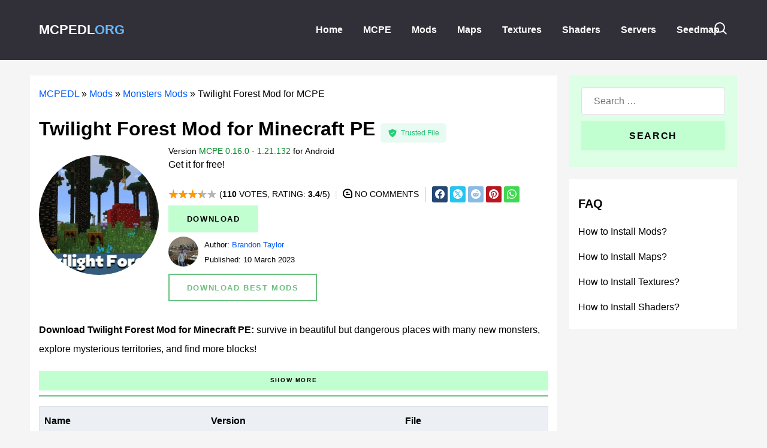

--- FILE ---
content_type: text/html; charset=UTF-8
request_url: https://mcpedl.org/twilight-forest-mod-minecraft-pe/
body_size: 27703
content:
<!DOCTYPE html>
<html lang="en-US" dir="ltr">
                <head>
    
	

            <meta name="viewport" content="width=device-width, initial-scale=1">
        <meta http-equiv="X-UA-Compatible" content="IE=edge" />
        


    <meta http-equiv="Content-Type" content="text/html; charset=UTF-8" />
    <meta name='robots' content='index, follow, max-image-preview:large, max-snippet:-1, max-video-preview:-1' />
	<style>img:is([sizes="auto" i], [sizes^="auto," i]) { contain-intrinsic-size: 3000px 1500px }</style>
	
	<!-- This site is optimized with the Yoast SEO plugin v26.3 - https://yoast.com/wordpress/plugins/seo/ -->
	<title>Download Twilight Forest Mod for Minecraft PE - Twilight Forest Mod for MCPE</title>
	<meta name="description" content="Download Twilight Forest mod for Minecraft PE: spawn in a magical wood, meet unusual animals, get new blocks, and more!" />
	<link rel="canonical" href="https://mcpedl.org/twilight-forest-mod-minecraft-pe/" />
	<meta property="og:locale" content="en_US" />
	<meta property="og:type" content="article" />
	<meta property="og:title" content="Download Twilight Forest Mod for Minecraft PE - Twilight Forest Mod for MCPE" />
	<meta property="og:description" content="Download Twilight Forest mod for Minecraft PE: spawn in a magical wood, meet unusual animals, get new blocks, and more!" />
	<meta property="og:url" content="https://mcpedl.org/twilight-forest-mod-minecraft-pe/" />
	<meta property="og:site_name" content="MCPEDL.ORG" />
	<meta property="article:published_time" content="2023-03-10T07:36:15+00:00" />
	<meta property="og:image" content="https://mcpedl.org/wp-content/uploads/2023/02/twilight-forest-mod.jpg" />
	<meta property="og:image:width" content="800" />
	<meta property="og:image:height" content="533" />
	<meta property="og:image:type" content="image/jpeg" />
	<meta name="author" content="Brandon Taylor" />
	<meta name="twitter:card" content="summary_large_image" />
	<meta name="twitter:label1" content="Written by" />
	<meta name="twitter:data1" content="Brandon Taylor" />
	<meta name="twitter:label2" content="Est. reading time" />
	<meta name="twitter:data2" content="2 minutes" />
	<!-- / Yoast SEO plugin. -->


<style id='global-styles-inline-css' type='text/css'>
:root{--wp--preset--aspect-ratio--square: 1;--wp--preset--aspect-ratio--4-3: 4/3;--wp--preset--aspect-ratio--3-4: 3/4;--wp--preset--aspect-ratio--3-2: 3/2;--wp--preset--aspect-ratio--2-3: 2/3;--wp--preset--aspect-ratio--16-9: 16/9;--wp--preset--aspect-ratio--9-16: 9/16;--wp--preset--color--black: #000000;--wp--preset--color--cyan-bluish-gray: #abb8c3;--wp--preset--color--white: #ffffff;--wp--preset--color--pale-pink: #f78da7;--wp--preset--color--vivid-red: #cf2e2e;--wp--preset--color--luminous-vivid-orange: #ff6900;--wp--preset--color--luminous-vivid-amber: #fcb900;--wp--preset--color--light-green-cyan: #7bdcb5;--wp--preset--color--vivid-green-cyan: #00d084;--wp--preset--color--pale-cyan-blue: #8ed1fc;--wp--preset--color--vivid-cyan-blue: #0693e3;--wp--preset--color--vivid-purple: #9b51e0;--wp--preset--gradient--vivid-cyan-blue-to-vivid-purple: linear-gradient(135deg,rgba(6,147,227,1) 0%,rgb(155,81,224) 100%);--wp--preset--gradient--light-green-cyan-to-vivid-green-cyan: linear-gradient(135deg,rgb(122,220,180) 0%,rgb(0,208,130) 100%);--wp--preset--gradient--luminous-vivid-amber-to-luminous-vivid-orange: linear-gradient(135deg,rgba(252,185,0,1) 0%,rgba(255,105,0,1) 100%);--wp--preset--gradient--luminous-vivid-orange-to-vivid-red: linear-gradient(135deg,rgba(255,105,0,1) 0%,rgb(207,46,46) 100%);--wp--preset--gradient--very-light-gray-to-cyan-bluish-gray: linear-gradient(135deg,rgb(238,238,238) 0%,rgb(169,184,195) 100%);--wp--preset--gradient--cool-to-warm-spectrum: linear-gradient(135deg,rgb(74,234,220) 0%,rgb(151,120,209) 20%,rgb(207,42,186) 40%,rgb(238,44,130) 60%,rgb(251,105,98) 80%,rgb(254,248,76) 100%);--wp--preset--gradient--blush-light-purple: linear-gradient(135deg,rgb(255,206,236) 0%,rgb(152,150,240) 100%);--wp--preset--gradient--blush-bordeaux: linear-gradient(135deg,rgb(254,205,165) 0%,rgb(254,45,45) 50%,rgb(107,0,62) 100%);--wp--preset--gradient--luminous-dusk: linear-gradient(135deg,rgb(255,203,112) 0%,rgb(199,81,192) 50%,rgb(65,88,208) 100%);--wp--preset--gradient--pale-ocean: linear-gradient(135deg,rgb(255,245,203) 0%,rgb(182,227,212) 50%,rgb(51,167,181) 100%);--wp--preset--gradient--electric-grass: linear-gradient(135deg,rgb(202,248,128) 0%,rgb(113,206,126) 100%);--wp--preset--gradient--midnight: linear-gradient(135deg,rgb(2,3,129) 0%,rgb(40,116,252) 100%);--wp--preset--font-size--small: 13px;--wp--preset--font-size--medium: 20px;--wp--preset--font-size--large: 36px;--wp--preset--font-size--x-large: 42px;--wp--preset--spacing--20: 0.44rem;--wp--preset--spacing--30: 0.67rem;--wp--preset--spacing--40: 1rem;--wp--preset--spacing--50: 1.5rem;--wp--preset--spacing--60: 2.25rem;--wp--preset--spacing--70: 3.38rem;--wp--preset--spacing--80: 5.06rem;--wp--preset--shadow--natural: 6px 6px 9px rgba(0, 0, 0, 0.2);--wp--preset--shadow--deep: 12px 12px 50px rgba(0, 0, 0, 0.4);--wp--preset--shadow--sharp: 6px 6px 0px rgba(0, 0, 0, 0.2);--wp--preset--shadow--outlined: 6px 6px 0px -3px rgba(255, 255, 255, 1), 6px 6px rgba(0, 0, 0, 1);--wp--preset--shadow--crisp: 6px 6px 0px rgba(0, 0, 0, 1);}:where(.is-layout-flex){gap: 0.5em;}:where(.is-layout-grid){gap: 0.5em;}body .is-layout-flex{display: flex;}.is-layout-flex{flex-wrap: wrap;align-items: center;}.is-layout-flex > :is(*, div){margin: 0;}body .is-layout-grid{display: grid;}.is-layout-grid > :is(*, div){margin: 0;}:where(.wp-block-columns.is-layout-flex){gap: 2em;}:where(.wp-block-columns.is-layout-grid){gap: 2em;}:where(.wp-block-post-template.is-layout-flex){gap: 1.25em;}:where(.wp-block-post-template.is-layout-grid){gap: 1.25em;}.has-black-color{color: var(--wp--preset--color--black) !important;}.has-cyan-bluish-gray-color{color: var(--wp--preset--color--cyan-bluish-gray) !important;}.has-white-color{color: var(--wp--preset--color--white) !important;}.has-pale-pink-color{color: var(--wp--preset--color--pale-pink) !important;}.has-vivid-red-color{color: var(--wp--preset--color--vivid-red) !important;}.has-luminous-vivid-orange-color{color: var(--wp--preset--color--luminous-vivid-orange) !important;}.has-luminous-vivid-amber-color{color: var(--wp--preset--color--luminous-vivid-amber) !important;}.has-light-green-cyan-color{color: var(--wp--preset--color--light-green-cyan) !important;}.has-vivid-green-cyan-color{color: var(--wp--preset--color--vivid-green-cyan) !important;}.has-pale-cyan-blue-color{color: var(--wp--preset--color--pale-cyan-blue) !important;}.has-vivid-cyan-blue-color{color: var(--wp--preset--color--vivid-cyan-blue) !important;}.has-vivid-purple-color{color: var(--wp--preset--color--vivid-purple) !important;}.has-black-background-color{background-color: var(--wp--preset--color--black) !important;}.has-cyan-bluish-gray-background-color{background-color: var(--wp--preset--color--cyan-bluish-gray) !important;}.has-white-background-color{background-color: var(--wp--preset--color--white) !important;}.has-pale-pink-background-color{background-color: var(--wp--preset--color--pale-pink) !important;}.has-vivid-red-background-color{background-color: var(--wp--preset--color--vivid-red) !important;}.has-luminous-vivid-orange-background-color{background-color: var(--wp--preset--color--luminous-vivid-orange) !important;}.has-luminous-vivid-amber-background-color{background-color: var(--wp--preset--color--luminous-vivid-amber) !important;}.has-light-green-cyan-background-color{background-color: var(--wp--preset--color--light-green-cyan) !important;}.has-vivid-green-cyan-background-color{background-color: var(--wp--preset--color--vivid-green-cyan) !important;}.has-pale-cyan-blue-background-color{background-color: var(--wp--preset--color--pale-cyan-blue) !important;}.has-vivid-cyan-blue-background-color{background-color: var(--wp--preset--color--vivid-cyan-blue) !important;}.has-vivid-purple-background-color{background-color: var(--wp--preset--color--vivid-purple) !important;}.has-black-border-color{border-color: var(--wp--preset--color--black) !important;}.has-cyan-bluish-gray-border-color{border-color: var(--wp--preset--color--cyan-bluish-gray) !important;}.has-white-border-color{border-color: var(--wp--preset--color--white) !important;}.has-pale-pink-border-color{border-color: var(--wp--preset--color--pale-pink) !important;}.has-vivid-red-border-color{border-color: var(--wp--preset--color--vivid-red) !important;}.has-luminous-vivid-orange-border-color{border-color: var(--wp--preset--color--luminous-vivid-orange) !important;}.has-luminous-vivid-amber-border-color{border-color: var(--wp--preset--color--luminous-vivid-amber) !important;}.has-light-green-cyan-border-color{border-color: var(--wp--preset--color--light-green-cyan) !important;}.has-vivid-green-cyan-border-color{border-color: var(--wp--preset--color--vivid-green-cyan) !important;}.has-pale-cyan-blue-border-color{border-color: var(--wp--preset--color--pale-cyan-blue) !important;}.has-vivid-cyan-blue-border-color{border-color: var(--wp--preset--color--vivid-cyan-blue) !important;}.has-vivid-purple-border-color{border-color: var(--wp--preset--color--vivid-purple) !important;}.has-vivid-cyan-blue-to-vivid-purple-gradient-background{background: var(--wp--preset--gradient--vivid-cyan-blue-to-vivid-purple) !important;}.has-light-green-cyan-to-vivid-green-cyan-gradient-background{background: var(--wp--preset--gradient--light-green-cyan-to-vivid-green-cyan) !important;}.has-luminous-vivid-amber-to-luminous-vivid-orange-gradient-background{background: var(--wp--preset--gradient--luminous-vivid-amber-to-luminous-vivid-orange) !important;}.has-luminous-vivid-orange-to-vivid-red-gradient-background{background: var(--wp--preset--gradient--luminous-vivid-orange-to-vivid-red) !important;}.has-very-light-gray-to-cyan-bluish-gray-gradient-background{background: var(--wp--preset--gradient--very-light-gray-to-cyan-bluish-gray) !important;}.has-cool-to-warm-spectrum-gradient-background{background: var(--wp--preset--gradient--cool-to-warm-spectrum) !important;}.has-blush-light-purple-gradient-background{background: var(--wp--preset--gradient--blush-light-purple) !important;}.has-blush-bordeaux-gradient-background{background: var(--wp--preset--gradient--blush-bordeaux) !important;}.has-luminous-dusk-gradient-background{background: var(--wp--preset--gradient--luminous-dusk) !important;}.has-pale-ocean-gradient-background{background: var(--wp--preset--gradient--pale-ocean) !important;}.has-electric-grass-gradient-background{background: var(--wp--preset--gradient--electric-grass) !important;}.has-midnight-gradient-background{background: var(--wp--preset--gradient--midnight) !important;}.has-small-font-size{font-size: var(--wp--preset--font-size--small) !important;}.has-medium-font-size{font-size: var(--wp--preset--font-size--medium) !important;}.has-large-font-size{font-size: var(--wp--preset--font-size--large) !important;}.has-x-large-font-size{font-size: var(--wp--preset--font-size--x-large) !important;}
:where(.wp-block-post-template.is-layout-flex){gap: 1.25em;}:where(.wp-block-post-template.is-layout-grid){gap: 1.25em;}
:where(.wp-block-columns.is-layout-flex){gap: 2em;}:where(.wp-block-columns.is-layout-grid){gap: 2em;}
:root :where(.wp-block-pullquote){font-size: 1.5em;line-height: 1.6;}
</style>
    <link rel='preload' id='nucleus' href='https://mcpedl.org/wp-content/themes/kodeer_honeybee/custom/css-compiled/nucleus.css' as="style">
    <link rel='stylesheet' id='nucleus' href='https://mcpedl.org/wp-content/themes/kodeer_honeybee/custom/css-compiled/nucleus.css' type='text/css' media='all' />    <link rel='preload' id='honeybee_single' href='https://mcpedl.org/wp-content/themes/kodeer_honeybee/custom/css-compiled/honeybee_single.css' as="style">
    <link rel='stylesheet' id='honeybee_single' href='https://mcpedl.org/wp-content/themes/kodeer_honeybee/custom/css-compiled/honeybee_single.css' type='text/css' media='all' /><link rel="https://api.w.org/" href="https://mcpedl.org/wp-json/" /><link rel="alternate" title="JSON" type="application/json" href="https://mcpedl.org/wp-json/wp/v2/posts/10020" /><link rel="EditURI" type="application/rsd+xml" title="RSD" href="https://mcpedl.org/xmlrpc.php?rsd" />
<link rel='shortlink' href='https://mcpedl.org/?p=10020' />
<link rel="alternate" title="oEmbed (JSON)" type="application/json+oembed" href="https://mcpedl.org/wp-json/oembed/1.0/embed?url=https%3A%2F%2Fmcpedl.org%2Ftwilight-forest-mod-minecraft-pe%2F" />
<link rel="alternate" title="oEmbed (XML)" type="text/xml+oembed" href="https://mcpedl.org/wp-json/oembed/1.0/embed?url=https%3A%2F%2Fmcpedl.org%2Ftwilight-forest-mod-minecraft-pe%2F&#038;format=xml" />
<!-- start Simple Custom CSS and JS -->
<script type="text/javascript">
// Utility function for declension of numerals
function decOfNum(number, titles) {
    const cases = [2, 0, 1, 1, 1, 2];
    return titles[
        number % 100 > 4 && number % 100 < 20 
            ? 2 
            : cases[number % 10 < 5 ? number % 10 : 5]
    ];
}

// Cookie handling functions
const Cookies = {
    set: function(name, value, options = {}) {
        options = {
            path: '/',
            ...options
        };

        if (options.expires instanceof Date) {
            options.expires = options.expires.toUTCString();
        } else if (options.expires) {
            const days = options.expires;
            const t = options.expires = new Date();
            t.setTime(+t + days * 864e5);
        }

        return (document.cookie = [
            encodeURIComponent(name),
            '=',
            encodeURIComponent(value),
            options.expires ? '; expires=' + options.expires.toUTCString() : '',
            options.path ? '; path=' + options.path : '',
            options.domain ? '; domain=' + options.domain : '',
            options.secure ? '; secure' : ''
        ].join(''));
    },
    get: function(name) {
        const matches = document.cookie.match(new RegExp(
            "(?:^|; )" + name.replace(/([\.$?*|{}\(\)\[\]\\\/\+^])/g, '\\$1') + "=([^;]*)"
        ));
        return matches ? decodeURIComponent(matches[1]) : undefined;
    }
};

// Initialize rating system
document.addEventListener('DOMContentLoaded', function() {
    const ratingInfo = document.getElementById('rating-info');
    
    // Handle hover events
    document.addEventListener('mouseover', function(e) {
        if (e.target.matches('.vote_block li')) {
            const voteValue = parseInt(e.target.textContent, 10);
            const voteBlock = e.target.closest('.vote_block');
            
            if (voteBlock.classList.contains('disabled')) {
                return false;
            }
            
            if (ratingInfo) {
                ratingInfo.style.display = 'block';
                ratingInfo.textContent = voteValue + ' ' + decOfNum(voteValue, ['VOTE', 'VOTES', 'VOTES']);
            }
        }
    });

    document.addEventListener('mouseleave', function(e) {
        if (e.target.matches('.vote_block li') && ratingInfo) {
            ratingInfo.style.display = 'none';
        }
    });

    // Handle vote clicks
    document.addEventListener('click', function(e) {
        if (e.target.matches('.vote_block li')) {
            e.preventDefault();
            
            const voteItem = e.target;
            const voteBlock = voteItem.closest('.vote_block');
            const voteValue = parseInt(voteItem.textContent, 10);
            
            if (voteBlock.classList.contains('disabled')) {
                return false;
            }

            const postId = voteBlock.dataset.id;
            const totalVotes = parseInt(voteBlock.dataset.total, 10);
            const currentRating = parseFloat(voteBlock.dataset.rating);

            // Send vote via fetch
            fetch('?do=ajax', {
                method: 'POST',
                headers: {
                    'Content-Type': 'application/x-www-form-urlencoded',
                },
                body: `id=${postId}&num=${voteValue}`
            })
            .then(response => response.text())
            .then(result => {
                if (result === 'limit') {
                    return false;
                }

                // Update UI
                voteBlock.classList.add('disabled');
                Cookies.set(`vote_post-${postId}`, true, { expires: 7, path: '/' });

                const percentWidth = parseFloat(result);
                const currentSpan = voteItem.parentElement.querySelector('.current span');
                if (currentSpan) {
                    currentSpan.style.width = percentWidth + '%';
                }

                // Update rating text
                const newTotal = totalVotes + 1;
                const newRating = (currentRating + voteValue) / newTotal;
                const formattedRating = Number.isInteger(newRating) ? newRating : newRating.toFixed(1);
                
                const ratingText = voteBlock.querySelector('span.rating-text');
                if (ratingText) {
                    ratingText.innerHTML = `(<strong>${newTotal}</strong> ${decOfNum(newTotal, ['VOTE', 'VOTES', 'VOTES'])}, RATING: <strong>${formattedRating}</strong> out of 5)`;
                }
            })
            .catch(error => console.error('Error:', error));

            return false;
        }
    });
});</script>
<!-- end Simple Custom CSS and JS -->
<!-- start Simple Custom CSS and JS -->
<script type="text/javascript">
(function (global, factory) {
  typeof exports === 'object' && typeof module !== 'undefined' ? module.exports = factory() :
  typeof define === 'function' && define.amd ? define(factory) :
  (global.lozad = factory());
}(this, (function () { 'use strict';

  /**
   * Detect IE browser
   * @const {boolean}
   * @private
   */
  var isIE = typeof document !== 'undefined' && document.documentMode;

  var defaultConfig = {
    rootMargin: '0px',
    threshold: 0,
    load: function load(element) {
      if (element.nodeName.toLowerCase() === 'picture') {
        var img = document.createElement('img');
        if (isIE && element.getAttribute('data-iesrc')) {
          img.src = element.getAttribute('data-iesrc');
        }

        if (element.getAttribute('data-alt')) {
          img.alt = element.getAttribute('data-alt');
        }

        element.append(img);
      }

      if (element.nodeName.toLowerCase() === 'video' && !element.getAttribute('data-src')) {
        if (element.children) {
          var childs = element.children;
          var childSrc = void 0;
          for (var i = 0; i <= childs.length - 1; i++) {
            childSrc = childs[i].getAttribute('data-src');
            if (childSrc) {
              childs[i].src = childSrc;
            }
          }

          element.load();
        }
      }

      if (element.getAttribute('data-poster')) {
        element.poster = element.getAttribute('data-poster');
      }

      if (element.getAttribute('data-src')) {
        element.src = element.getAttribute('data-src');
      }

      if (element.getAttribute('data-srcset')) {
        element.setAttribute('srcset', element.getAttribute('data-srcset'));
      }

      if (element.getAttribute('data-background-image')) {
        element.style.backgroundImage = 'url(\'' + element.getAttribute('data-background-image').split(',').join('\'),url(\'') + '\')';
      } else if (element.getAttribute('data-background-image-set')) {
        var imageSetLinks = element.getAttribute('data-background-image-set').split(',');
        var firstUrlLink = imageSetLinks[0].substr(0, imageSetLinks[0].indexOf(' ')) || imageSetLinks[0]; // Substring before ... 1x
        firstUrlLink = firstUrlLink.indexOf('url(') === -1 ? 'url(' + firstUrlLink + ')' : firstUrlLink;
        if (imageSetLinks.length === 1) {
          element.style.backgroundImage = firstUrlLink;
        } else {
          element.setAttribute('style', (element.getAttribute('style') || '') + ('background-image: ' + firstUrlLink + '; background-image: -webkit-image-set(' + imageSetLinks + '); background-image: image-set(' + imageSetLinks + ')'));
        }
      }

      if (element.getAttribute('data-toggle-class')) {
        element.classList.toggle(element.getAttribute('data-toggle-class'));
      }
    },
    loaded: function loaded() {}
  };

  function markAsLoaded(element) {
    element.setAttribute('data-loaded', true);
  }

  var isLoaded = function isLoaded(element) {
    return element.getAttribute('data-loaded') === 'true';
  };

  var onIntersection = function onIntersection(load, loaded) {
    return function (entries, observer) {
      entries.forEach(function (entry) {
        if (entry.intersectionRatio > 0 || entry.isIntersecting) {
          observer.unobserve(entry.target);

          if (!isLoaded(entry.target)) {
            load(entry.target);
            markAsLoaded(entry.target);
            loaded(entry.target);
          }
        }
      });
    };
  };

  var getElements = function getElements(selector) {
    var root = arguments.length > 1 && arguments[1] !== undefined ? arguments[1] : document;

    if (selector instanceof Element) {
      return [selector];
    }

    if (selector instanceof NodeList) {
      return selector;
    }

    return root.querySelectorAll(selector);
  };

  function lozad () {
    var selector = arguments.length > 0 && arguments[0] !== undefined ? arguments[0] : '.lozad';
    var options = arguments.length > 1 && arguments[1] !== undefined ? arguments[1] : {};

    var _Object$assign = Object.assign({}, defaultConfig, options),
        root = _Object$assign.root,
        rootMargin = _Object$assign.rootMargin,
        threshold = _Object$assign.threshold,
        load = _Object$assign.load,
        loaded = _Object$assign.loaded;

    var observer = void 0;

    if (typeof window !== 'undefined' && window.IntersectionObserver) {
      observer = new IntersectionObserver(onIntersection(load, loaded), {
        root: root,
        rootMargin: rootMargin,
        threshold: threshold
      });
    }

    return {
      observe: function observe() {
        var elements = getElements(selector, root);

        for (var i = 0; i < elements.length; i++) {
          if (isLoaded(elements[i])) {
            continue;
          }

          if (observer) {
            observer.observe(elements[i]);
            continue;
          }

          load(elements[i]);
          markAsLoaded(elements[i]);
          loaded(elements[i]);
        }
      },
      triggerLoad: function triggerLoad(element) {
        if (isLoaded(element)) {
          return;
        }

        load(element);
        markAsLoaded(element);
        loaded(element);
      },

      observer: observer
    };
  }

  return lozad;

})));
</script>
<!-- end Simple Custom CSS and JS -->
<!-- start Simple Custom CSS and JS -->
<style type="text/css">
.box-outline a {
	text-decoration: underline;
}

.ui-tabs-active .g-contenttabs-tab-wrapper-head {
	background: #37834a!important
}


.button {
    background: #c1ffd1;
    color: #000000;
}
.button:hover {
    background: #c1ffd1;
    color: #000000;
}

a {
	color:#005aff
}


#edittag { 
    max-width:100%;
}

.slide-up {
    transition: transform 0.5s ease;
    transform: translateY(-100%);
}

.slide-down {
    transition: transform 0.5s ease;
    transform: translateY(100%);
}

video[src*=reel] {
    position: fixed; 
    top:0;
    min-height:100%;
    width:100vw;
	 max-width:540px!important;
	 object-fit: cover;
}

#reelslist-8037-particle .g-tagmenu  {
    white-space: nowrap;
    overflow-x: scroll;
	    height: 400px;
    grid-template-columns: repeat(auto-fill, minmax(160px, 1fr));
    display: grid;
    grid-auto-flow: column;
}

#reelslist-8037-particle img {
    border-radius: 15px;
    margin:15px 0 15px 20px;
}

#reelslist-8037-particle {
	padding:0px
}

a[id^="VideoReel"] button {
	background:transparent!important;
}

a[id^="VideoReel"]::after {
    content: attr(title);
    width:150px;
    position: absolute;
    bottom:10px;
	left: 20px;
    white-space: pre-wrap;
    color:black;
    font-weight:600;
    line-height:25px;
}


.like-button, .short-views {
    position: absolute;
    bottom: 100px;
    right: 0; 
    text-align: center;
    color: white;
    margin: 20px;
    font-size: 17px;
    font-weight: 600;
    
    /* Добавляем тень к тексту */
    text-shadow: 2px 2px 4px rgba(0, 0, 0, 0.5);
    fill:white;
}

/* Добавляем тень к элементам SVG */
.like-button svg, .short-views svg {
    filter: drop-shadow(2px 2px 4px rgba(0, 0, 0, 0.5));
}


.short-views {
    bottom:20px;
}


.like-button.liked svg {
    fill: red!important;
      animation: scaleDown 0.5s ease-in-out forwards;
}



@keyframes scaleDown {
  0% {
    transform: scale(1);
  }
  50% {
    transform: scale(0.8);
  }
  70% {
    transform: scale(1.3);
  }
  100% {
    transform: scale(1);
  }
}


.single #g-page-surround .platform-content .post-type-post .entry-header .entry-img .post-thumbnail:after {
  opacity: 0;
  animation: fade-in 1s forwards 1s;
}

@keyframes fade-in {
  from {
    opacity: 0;
  }
  to {
    opacity: 1;
  }
}
.bcrumbs a {
	color:black!important
}

img[src*=\?story] {
    width:100%!important;
    max-width:500px!important;
    height:auto!important;
    max-height:100%!important;
    position:fixed;
}

img[src*=\?story].vertical {
	height:100%!important;
	max-height:100%!important
}

.single #g-page-surround .platform-content .post-type-post .entry-header .entry-img .post-thumbnail {
    padding:5px;
    animation: pulse-border 5s infinite;
    background-image: linear-gradient(to right, #c2ffbb, #19cd71);
    background-size: 160% auto;
    border-radius:100%;
    transition: background-position 1s ease; /* Add transition property */
}

.single .post-thumbnail img {
    border-radius:100%!important;
    border:5px solid white;
}

.single #g-page-surround .platform-content .post-type-post .entry-header .entry-img .post-thumbnail:after {
    content: url('data:image/svg+xml,<svg stroke="black" stroke-width="1" xmlns="http://www.w3.org/2000/svg" version="1.1" xmlns:xlink="http://www.w3.org/1999/xlink"  width="45" height="45" x="0" y="0" viewBox="0 0 24 24" style="enable-background:new 0 0 512 512" xml:space="preserve" fill-rule="evenodd" class=""><g><path fill-rule="nonzero" d="M21.189 19.574a3.828 3.828 0 0 0 .362-3.853l-1.37-2.937a4.387 4.387 0 0 0-5.83-2.122l-.991.462c-.503.113-.938.031-1.156-.436l-1.48-3.175a1.646 1.646 0 0 0-2.982 1.39l3.476 7.455-2.402-.992a1.794 1.794 0 0 0-1.405.016 1.794 1.794 0 0 0-.96 1.026l-.001.003a1.765 1.765 0 0 0 1.036 2.256l3.631 1.368c1.67.608 2.105.813 2.734 2.008a.981.981 0 0 0 1.238.355c1.873-.852 6.1-2.824 6.1-2.824z" fill="white" opacity="1" data-original="%23000000" class=""></path><path d="M8.205 4.642a.75.75 0 1 1-1.359.634l-.867-1.86a.75.75 0 0 1 1.359-.634zM11.6 4.445a.75.75 0 1 1-1.409-.513l.702-1.929a.75.75 0 0 1 1.409.513zM5.026 6.341a.75.75 0 1 1-.513 1.409l-1.929-.702a.75.75 0 1 1 .513-1.409zM5.006 9.27a.75.75 0 0 1 .634 1.36l-1.86.867a.75.75 0 0 1-.634-1.359zM14.308 4.933a.75.75 0 0 1 .634 1.359l-1.86.868a.75.75 0 0 1-.634-1.36z" fill="white" opacity="1" data-original="%23000000" class=""></path></g></svg>');
    margin-bottom:-1em;
    position:absolute;
    bottom:0;
    right:0

    
}



.single #g-page-surround .platform-content .post-type-post .entry-header .entry-img .post-thumbnail{
    transform-style: preserve-3d;
    animation: rotate 1s 1;
    background-image: linear-gradient(to right, #fccc00, #ea00e5);
}

@keyframes rotate {
 from {
    transform: rotateY(0);
 }
 to {
    transform: rotateY(1turn);
 }
}





@keyframes pulse-border {
  0% {
    background-position: left top;
    
  }
  25% {
    background-position: right -60px top;
    
  }
  50% {
    background-position: left bottom -30px;

  }
  75% {
    background-position: right -60px bottom;
  }
}


.lightcase-listStories {
    height:10px;
    position:fixed;
    top:0;
    width:100%;
    max-width:500px;
    display: grid;
  grid-auto-columns: 1fr;
  grid-auto-flow: column;
    gap: 5px;
    padding:10px;
}

.lightcase-listStories .list-item {
    background:grey;
    height:4px;
    border-radius:25px;
    display:inline-block;
}

.lightcase-listStories .list-item.viewed {
    background: linear-gradient(90deg, white 50%, grey 50%);
    background-size: 200% 200%;
    animation: gradientFade 3s linear;
}

.lightcase-listStories .list-item.xviewed {
	background:white;
}



@keyframes gradientFade {
    0% {
        background-position: 100% 0;
    }
    100% {
        background-position: 0 0;
    }
}


@media screen and (max-width: 640px) {
#lightcase-info #lightcase-title {
    top: 25px;
    left:-4px;
}

#lightcase-sequenceInfo {
    display:none;
}
}

.story-close:before {
    content:url('data:image/svg+xml,<svg xmlns="http://www.w3.org/2000/svg" version="1.1" xmlns:xlink="http://www.w3.org/1999/xlink" width="25" height="25" x="0" y="0" viewBox="0 0 512.021 512.021" style="enable-background:new 0 0 512 512" xml:space="preserve" class=""><g><path d="M301.258 256.01 502.645 54.645c12.501-12.501 12.501-32.769 0-45.269-12.501-12.501-32.769-12.501-45.269 0L256.01 210.762 54.645 9.376c-12.501-12.501-32.769-12.501-45.269 0s-12.501 32.769 0 45.269L210.762 256.01 9.376 457.376c-12.501 12.501-12.501 32.769 0 45.269s32.769 12.501 45.269 0L256.01 301.258l201.365 201.387c12.501 12.501 32.769 12.501 45.269 0 12.501-12.501 12.501-32.769 0-45.269L301.258 256.01z" fill="%23ffffff" opacity="1" data-original="%23000000" class=""></path></g></svg>');
    opacity:0.4;
}

.link-story {
    background-image: linear-gradient(to right, #2d6727, #19cd71);
    position:fixed;
    bottom:30px;
    width: 370px;
    height:60px;
    left:calc(50vw - 185px);
    border-radius:50px;
    padding:13px;
    text-align:center;
    font-size:25px;
    text-shadow:none;
    font-weight:600;
    color:white;
}

img[src*=\?story] {

    z-index:0!important;
}
#lightcase-info #lightcase-title {
    position: fixed;
    top: 20px;
    left: -5px;
    max-width: 87.5%;
    padding: 5px 15px;
    background: transparent;
    color:white;
    z-index:2;
    text-shadow: 0px 0px 7px rgba(0,0,0, 1);
	

}

.lightcase-listStories {
    z-index:1;
}



.lightcase-listStories:before, .lightcase-listStories:after {
    width:100%;
    height:100%;
    content: '';
    position:fixed;
    top:0;
    left:0;

    pointer-events: none;
    z-index:-1;
}

.lightcase-listStories:before {
    -webkit-box-shadow: 0px 64px 71px -56px rgba(0, 0, 0, 1) inset;
    -moz-box-shadow: 0px 64px 71px -56px rgba(0, 0, 0, 1) inset;
    box-shadow: 0px 64px 71px -56px rgba(0, 0, 0, 1) inset;
}


.lightcase-listStories:after {

    -webkit-box-shadow: 0px -64px 71px -56px rgba(0, 0, 0, 1) inset;
    -moz-box-shadow: 0px -64px 71px -56px rgba(0, 0, 0, 1) inset;
    box-shadow: 0px -64px 71px -56px rgba(0, 0, 0, 1) inset;
}

#faq-menu-sidebar .g-content {
    background:white;
    
}

#faq-menu-sidebar span {
    font-weight:600;
    margin:6px 0;
    display:block;
    font-size: 20px
}

#faq-menu-sidebar a {
    display:block;
    color:grey;
    padding:5px 0;
}


@media screen and (max-width: 770px) {

footer .g-grid:nth-child(1) {
    display: grid;
    grid-template-columns: 1fr 1fr;
}

footer .g-grid:nth-child(1) * {
    width:100%;
}
}


.newmenu-icon {
    font-size: 25px;
    cursor: pointer;
    display: inline-block;
    text-align: center;
    color: #fff;
    font-weight: 600;
	position:absolute;
	z-index: 12;
	padding: 10px;
}

.newmenu {
    padding-top:30px;
	width: 250px;
    height: 100%;
    background-color: #355c7d;
    position: fixed;
    top: 0;
    left: -250px;
    transition: 0.3s;
	z-index: 12;

}

.newmenu ul {
    list-style: none;
    padding: 0;
    margin: 0;
}

.newmenu ul li {
    padding: 5px 15px;
}

.newmenu ul li a {
    color: #fff;
    text-decoration: none;
	font-size: 20px;
    font-weight: 600;
    padding: 8px;
    line-height: 50px;
}

#newmenu-toggle {
	display:none
}

#newmenu-toggle:checked + .newmenu {
    left: 0;
		    -webkit-box-shadow: 200px 0px 0px 10000000px rgba(0, 0, 0, 0.7);
    -moz-box-shadow: 200px 0px 0px 10000000px rgba(0, 0, 0, 0.7);
    box-shadow: 200px 0px 0px 10000000px rgba(0, 0, 0, 0.7);
}

.close-button {
    position:absolute;
    color:white;
    left: 202px;
    font-size:24px;
    padding:0 17px;
    top:0;
}

@media screen and (min-width: 1080px) {
    .newmenu {
        left: 0;
        width:100%;
        height:100px;
        background:none;
		pointer-events: none;
		position:absolute;
    }

	
	.newmenu ul li a {
    	color: #fff;
    	text-decoration: none;
		font-size: 16px;
    	font-weight: 600;
    	padding: 0px;
    	line-height: 10px;
	}
	
    .newmenu-icon, .close-button {
        display: none; 
    }
    
    .newmenu li {
        display:inline!important;
		pointer-events: auto;
    }

    #newmenu-toggle:checked + .newmenu {
        left: 0; 
    }
    .newmenu ul {
        display:block!important;
        margin:4px auto;
        padding-left:160px;
        width:45%;
        font-weight:600;
		    white-space: nowrap;
    }
	.category main div[id*=tagmenu] {
		white-space: normal!important;
    	overflow-x: auto!important;
	}
}


	.category main div[id*=tagmenu] {
		white-space: nowrap;
    	overflow-x: scroll;
	}
.category main div[id*=tagmenu]::-webkit-scrollbar {
  width: 3px;
  height:3px;
  background-color: #24cd772e;
}
.category main div[id*=tagmenu]::-webkit-scrollbar-thumb {
  background-color: #24cd77;
}

footer div[id*=tagmenu] .button {
    display: block;
    text-transform:none;
    padding:0px;
    background:none;
    color:white;
    font-size:14px;
    font-weight:600;
    padding-left:47px;
    position:relative;
    margin-bottom:20px;
}


footer div[id*=tagmenu] .button:before {
    content: url('data:image/svg+xml,<svg xmlns="http://www.w3.org/2000/svg" version="1.1" xmlns:xlink="http://www.w3.org/1999/xlink" xmlns:svgjs="http://svgjs.com/svgjs" width="20" height="20" x="0" y="0" viewBox="0 0 512.092 512.092" style="enable-background:new 0 0 512 512" xml:space="preserve" class=""><g><path d="M312.453 199.601a116.167 116.167 0 0 0-20.053-16.128 119.472 119.472 0 0 0-64.427-18.859 118.952 118.952 0 0 0-84.48 34.987L34.949 308.23a119.466 119.466 0 0 0-34.91 84.318c-.042 65.98 53.41 119.501 119.39 119.543a118.7 118.7 0 0 0 84.395-34.816l89.6-89.6a8.534 8.534 0 0 0-6.059-14.592h-3.413a143.626 143.626 0 0 1-54.613-10.581 8.533 8.533 0 0 0-9.301 1.877l-64.427 64.512c-20.006 20.006-52.442 20.006-72.448 0-20.006-20.006-20.006-52.442 0-72.448l108.971-108.885c19.99-19.965 52.373-19.965 72.363 0 13.472 12.679 34.486 12.679 47.957 0a34.134 34.134 0 0 0 9.899-21.675 34.137 34.137 0 0 0-9.9-26.282z" fill="%23ffffff" data-original="%23000000" opacity="1" class=""></path><path d="M477.061 34.993c-46.657-46.657-122.303-46.657-168.96 0l-89.515 89.429a8.533 8.533 0 0 0-1.792 9.387 8.532 8.532 0 0 0 8.021 5.205h3.157a143.357 143.357 0 0 1 54.528 10.667 8.533 8.533 0 0 0 9.301-1.877l64.256-64.171c20.006-20.006 52.442-20.006 72.448 0 20.006 20.006 20.006 52.442 0 72.448l-80.043 79.957-.683.768-27.989 27.819c-19.99 19.965-52.373 19.965-72.363 0-13.472-12.679-34.486-12.679-47.957 0a34.139 34.139 0 0 0-9.899 21.845 34.137 34.137 0 0 0 9.899 26.283 118.447 118.447 0 0 0 34.133 23.893c1.792.853 3.584 1.536 5.376 2.304 1.792.768 3.669 1.365 5.461 2.048a67.799 67.799 0 0 0 5.461 1.792l5.035 1.365c3.413.853 6.827 1.536 10.325 2.133 4.214.626 8.458 1.025 12.715 1.195H284.461l5.12-.597c1.877-.085 3.84-.512 6.059-.512h2.901l5.888-.853 2.731-.512 4.949-1.024h.939a119.456 119.456 0 0 0 55.381-31.403l108.629-108.629c46.66-46.657 46.66-122.303.003-168.96z" fill="%23ffffff" data-original="%23000000" opacity="1" class=""></path></g></svg>');
    background: #24cd77;
    display:inline-block;
    padding:10px 10px 0px;
    position:absolute;
    left:0;
    top:-5px;
}

footer .g-grid:nth-child(1) {
    border-bottom: 1px solid #4f7593
}

.g-newsslider-preview-title {
    text-shadow: 4px 4px 33px rgba(0,0,0,1);
    font-weight: 800;
    font-size: 40px;
    white-space: nowrap;
}

.g-newsslider * {
    transition:none!important
}
.dwbuttonslist .item-dwbutton.title-dwbutton span:after {


   content: url('data:image/svg+xml,<svg xmlns="http://www.w3.org/2000/svg" version="1.1" xmlns:xlink="http://www.w3.org/1999/xlink" xmlns:svgjs="http://svgjs.com/svgjs" width="40" height="40" x="0" y="0" viewBox="0 0 512 512" style="enable-background:new 0 0 512 512" xml:space="preserve" class=""><g><circle cx="297.933" cy="180.405" r="6" fill="%236bbf80" data-original="%23000000" class=""></circle><circle cx="230.362" cy="180.405" r="6" fill="%236bbf80" data-original="%23000000" class=""></circle><path d="M315.616 62.214H212.51c-83.595 0-151.487 67.17-151.487 149.878v102.011c0 82.707 67.892 149.878 151.487 149.878h103.106c83.595 0 151.487-67.17 151.487-149.878V212.092c0-82.708-67.892-149.878-151.487-149.878zm-140.01 240.183a14.533 14.533 0 0 1-4.61 11.085 15.96 15.96 0 0 1-11.356 4.328 17.18 17.18 0 0 1-11.693-4.328A14.067 14.067 0 0 1 143 302.396v-64.402a14.157 14.157 0 0 1 4.947-10.98 16.943 16.943 0 0 1 11.693-4.434 15.75 15.75 0 0 1 11.356 4.434 14.624 14.624 0 0 1 4.61 10.98zm161.762 23.227a15.31 15.31 0 0 1-5.06 11.402 17.325 17.325 0 0 1-12.48 4.857h-11.467v33.575a15.104 15.104 0 0 1-4.834 11.507 16.324 16.324 0 0 1-11.581 4.54 16.796 16.796 0 0 1-12.143-4.54 15.279 15.279 0 0 1-4.722-11.507v-33.575h-22.036v33.575a14.94 14.94 0 0 1-4.948 11.507 16.44 16.44 0 0 1-11.468 4.54 15.936 15.936 0 0 1-11.468-4.54 15.28 15.28 0 0 1-4.722-11.507v-33.575h-12.142a17.046 17.046 0 0 1-12.255-4.857 15.31 15.31 0 0 1-5.06-11.402v-99.877h146.386zM190.082 211.34a55.173 55.173 0 0 1 10.57-33.046 71.478 71.478 0 0 1 27.882-22.911q-11.917-18.37-11.917-18.792 0-1.901 2.697-1.901 1.125 0 13.268 19.215a78.299 78.299 0 0 1 31.481-6.334 86.017 86.017 0 0 1 31.93 6.334q11.693-19.215 13.043-19.215 2.473 0 2.473 2.112l-.45 1.055-10.569 18.16a66.838 66.838 0 0 1 27.209 22.595 55.806 55.806 0 0 1 10.344 32.729zm195.043 91.057a14.533 14.533 0 0 1-4.61 11.086 15.96 15.96 0 0 1-11.354 4.328 16.657 16.657 0 0 1-11.694-4.328 14.367 14.367 0 0 1-4.722-11.086v-64.403a14.458 14.458 0 0 1 4.722-10.98 16.43 16.43 0 0 1 11.694-4.434 15.75 15.75 0 0 1 11.354 4.434 14.625 14.625 0 0 1 4.61 10.98z" fill="%236bbf80" data-original="%23000000" class=""></path></g></svg>');
    position:absolute;
    margin-left:3px;
    margin-top:-6px;
}



.rating-box:before {
content: "★★★★★"!important;
}
.rating-box .rating-subbox:before {
content: "★★★★★"!important;
}

.fa-search::before {
    content: url("data:image/svg+xml,%3Csvg xmlns='http://www.w3.org/2000/svg' viewBox='0 0 25 25'%3E%3Cpath fill='white' d='M22.5 20.8l-4.5-4.5c1.2-1.5 1.9-3.4 1.9-5.4c0-4.8-3.9-8.7-8.7-8.7S2.5 6.1 2.5 10.9s3.9 8.7 8.7 8.7c2 0 3.9-0.7 5.4-1.9l4.5 4.5c0.2 0.2 0.4 0.3 0.7 0.3s0.5-0.1 0.7-0.3C22.9 21.8 22.9 21.2 22.5 20.8zM4.5 10.9c0-3.7 3-6.7 6.7-6.7s6.7 3 6.7 6.7s-3 6.7-6.7 6.7S4.5 14.6 4.5 10.9z'/%3E%3C/svg%3E");
    width: 25px;  /* желаемый размер */
    height: 25px;
    display: inline-block;
}
.rating-box::before {
	color:grey
}



        @media (min-width: 768px) {
          .tabs-header {
            flex-direction: row !important;
            justify-content: space-between !important;
            align-items: center !important;
          }
          .g-title {
            text-align: left !important;
          }
          .tabs-nav {
            justify-content: flex-end !important;
          }
        }



#sharebtns {
    float:right;
    margin:0 0 10px 10px;
    padding-left:10px;
    border-left:2px solid #e0e0e5
}

#sharebtns a {
    color:white;
    padding:6px 5px;
    border-radius:3px;
}

#sharebtns a[href*=facebook] {
    background:#244872
}

#sharebtns a[href*=vk\.com] {
    background:#4d71a9
}

#sharebtns a[href*=twitter] {
    background:#26c4f1
}

#sharebtns a[href*=reddit] {
    background:#8bbbe3
}
#sharebtns a[href*=pinterest] {
    background:#b81621
}
#sharebtns a[href*=whatsapp] {
    background:#43d854
}

.dwbuttonslist .item-dwbutton.title-dwbutton span {
		width: 280px;
    display: block;
    margin: auto;
    text-align: left;
}

.pagination ul.pagination-list li.pagination-list-item, .page-links ul.pagination-list li.pagination-list-item {
	margin:6px 1px
}








.vote_block {
    overflow:visible;
}

/* Стили для кнопки */
#question-button {
font-size: 13px;
    color: #afafaf;
    border: none;
    border-radius: 50%;
    width: 30px;
    height: 30px;
    cursor: pointer;
    position: relative;
    font-weight: 800;
}

/* Стили для всплывающей подсказки */
.tooltip {
    position: absolute;
    padding:10px 20px;
    display: none;
    left: 94px;
    background: #ededed;
    z-index:111;
    border-radius:25px 25px -0 25px; 
    top: -76px;
    width: 275px;
}

/* Показываем подсказку при наведении на кнопку */
#question-button:hover + .tooltip {
    display: inline-block;
}
a { transition: none!important }</style>
<!-- end Simple Custom CSS and JS -->
<link rel="icon" href="https://mcpedl.org/wp-content/uploads/2025/12/cropped-mcpfavv-32x32.png" sizes="32x32" />
<link rel="icon" href="https://mcpedl.org/wp-content/uploads/2025/12/cropped-mcpfavv-192x192.png" sizes="192x192" />
<link rel="apple-touch-icon" href="https://mcpedl.org/wp-content/uploads/2025/12/cropped-mcpfavv-180x180.png" />
<meta name="msapplication-TileImage" content="https://mcpedl.org/wp-content/uploads/2025/12/cropped-mcpfavv-270x270.png" />

                        
<style>
footer div[id*=tagmenu] .button:before {
padding:10px
}
</style>
</head>

    
    <body class="gantry g-honeybee-style g-offcanvas-left g-default g-style-preset3 wp-singular post-template-default single single-post postid-10020 single-format-standard wp-theme-kodeer_honeybee site outline-single dir-ltr">
        
                    

        <div id="g-offcanvas"  data-g-offcanvas-swipe="0" data-g-offcanvas-css3="1">
                        <div class="g-grid">                        

        <div class="g-block size-100">
             <div id="mobile-menu-7002-particle" class="g-content g-particle">            <div id="g-mobilemenu-container" data-g-menu-breakpoint="48rem"></div>
            </div>
        </div>
            </div>
    </div>
        <div id="g-page-surround">
            <label for="newmenu-toggle" class="newmenu-icon" style="padding-top:19.5px"><svg xmlns="http://www.w3.org/2000/svg" viewBox="0 0 28 28" width="32" height="32">
  <path d="M4 6h16M4 12h16M4 18h16" 
        stroke="currentColor" 
        stroke-width="2"
        stroke-linecap="round"
        fill="none"/>
</svg></label>
			<input type="checkbox" id="newmenu-toggle">
			<nav class="newmenu">
			<label for="newmenu-toggle" class="close-button">&times;</label>
    			<ul>
					<li><a href="/">Home</a></li>
					<li><a href="/downloading/">MCPE</a></li>
        			<li><a href="/mods-minecraft-pe/">Mods</a></li>
        			<li><a href="/maps-minecraft-pe/">Maps</a></li>
        			<li><a href="/textures-minecraft-pe/">Textures</a></li>
					<li><a href="/textures-minecraft-pe/shaders/">Shaders</a></li>
					<li><a href="/servers/">Servers</a></li>
					<li><a href="/minecraft-seed-map/">Seedmap</a></li>
    			</ul>
			</nav>                        

                                            
                <section id="g-navigation">
                <div class="g-container">                                <div class="g-grid">                        

        <div class="g-block size-100">
             <div class="g-system-messages">
                                            <div id="system-message-container">
    <div id="system-message">
            </div>
</div>
            
    </div>
        </div>
            </div>
                            <div class="g-grid">                        

        <div class="g-block size-61 g-logo-header">
             <div id="logo-1885-particle" class="g-content g-particle">            <a href="https://mcpedl.org" target="_self" title="MCPEDLORG" aria-label="MCPEDLORG" rel="home" class="g-logo g-logo-honeybee">
                        MCPEDL<span style="color: #68b7f9">ORG</span>
            </a>
            </div>
        </div>
                    

        <div class="g-block size-39 g-popup-header">
             <div id="popupmodule-2189-particle" class="g-content g-particle">            <div class="">
        <div class="g-popupmodule">
        <div class="g-popupmodule-button">
            <div class="g-popupmodule-button-wrapper">
                                                    <span onclick="
                        const popup = document.getElementById('g-popupmodule-popupmodule-2189');
                        const wrapper = popup.closest('.g-popupmodule-module-wrapper');
                        wrapper.style.display = 'flex';
                        
                        const contentWrapper = wrapper.querySelector('.g-popupmodule-content');
                        contentWrapper.style.position = 'relative';
                        contentWrapper.style.background = 'white';
                        contentWrapper.style.padding = '20px';
                        contentWrapper.style.width = '100%';
                        contentWrapper.style.maxWidth = '800px';
                        contentWrapper.style.maxHeight = '90vh';
                        contentWrapper.style.overflow = 'auto';
                        contentWrapper.style.margin = '0 auto';
                        contentWrapper.style.zIndex = '99999';
                        contentWrapper.style.borderRadius = '8px';
                        
                        wrapper.querySelector('.popup-overlay').style.display = 'block';
                        popup.style.display = 'block';
                    " title="" class="">
                        <span class="fa fa-search g-popupmodule-button-icon"></span>                        
                    </span>
                            </div>
            <div class="g-popupmodule-module-wrapper" style="display: none; position: fixed; top: 0; left: 0; width: 100%; height: 100%; z-index: 99999; align-items: center; padding: 20px;">
                <div class="popup-overlay" style="position: absolute; top: 0; left: 0; width: 100%; height: 100%; background: rgba(0,0,0,0.5); backdrop-filter: blur(5px); -webkit-backdrop-filter: blur(5px); z-index: 1; display: none;"></div>
                <div class="g-popupmodule-content" style="position: relative; z-index: 2;">
                    <div id="g-popupmodule-popupmodule-2189" class="g-popupmodule-module-inner-wrapper">
                        <div id="search--2" class="widget widget_search">

    <form role="search" method="get" class="search-form form" action="https://mcpedl.org/">
        <label>
            <span class="screen-reader-text">Search for:</span>
            <input type="search" class="search-field" placeholder="Search …" value="" name="s" title="Search for:" />
        </label>
        <input type="submit" class="search-submit button button-block" value="Search" />
    </form>

</div>
                        <button onclick="
                            const wrapper = this.closest('.g-popupmodule-module-wrapper');
                            wrapper.style.display = 'none';
                            wrapper.querySelector('.popup-overlay').style.display = 'none';
                            document.getElementById('g-popupmodule-popupmodule-2189').style.display = 'none';
                        " style="background: color(srgb 0.0823 0.0818 0.0988); position: absolute; top: 10px; right: 10px; padding: 5px 10px; cursor: pointer; z-index: 3;">
                            Close
                        </button>
                    </div>
                </div>
            </div>
        </div>
    </div>
</div>
            </div>
        </div>
            </div>
            </div>
        
    </section>
                
                                
                
    
                <section id="g-container-main" class="g-wrapper">
                <div class="g-container">                    <div class="g-grid">                        

        <div class="g-block size-75">
             <main id="g-mainbar">
                                        <div class="g-grid">                        

        <div class="g-block size-100">
             <div class="g-content">
                                                        
    <div class="platform-content">
        <div class="content-wrapper">
            <section class="entry">

                <style>
@media only all and (min-width: 59.938rem) {
.post-thumbnail img {
margin:10px 0
}
.entry-header { grid-template-rows: 70px 110px 85px!important; }
}


tr {position:sticky}
        .ds-info-block {
            position: relative;
            border-radius: 4px;
            padding: 15px 15px 15px 50px;
            margin: 20px 0;
            font-size: 14px;
            line-height: 1.6;
            border: 1px solid;
            border-left: 5px solid;
        }
        
        .ds-info-block::before {
            position: absolute;
            left: 15px;
            top: 50%;
            transform: translateY(-50%);
            width: 24px;
            height: 24px;
            border-radius: 50%;
            display: flex;
            align-items: center;
            justify-content: center;
            font-weight: bold;
            font-size: 16px;
            line-height: 1;
            color: white;
        }
        
        .ds-info-block h4 {
            margin: 0 0 10px 0;
            font-weight: bold;
        }
        
        .ds-info-block p {
            margin: 0 0 10px 0;
        }
        
        .ds-info-block p:last-child {
            margin-bottom: 0;
        }

        /* Внимание - желтый/оранжевый */
        .ds-info-block.warning {
            background: #fff3cd;
            border-color: #ffeaa7;
            border-left-color: #f39c12;
            color: #856404;
        }
        .ds-info-block.warning::before {
            content: "!";
            background: #f39c12;
        }
        .ds-info-block.warning h4 {
            color: #856404;
        }

        /* Вопрос - синий */
        .ds-info-block.question {
            background: #e3f2fd;
            border-color: #bbdefb;
            border-left-color: #2196f3;
            color: #0d47a1;
        }
        .ds-info-block.question::before {
            content: "?";
            background: #2196f3;
        }
        .ds-info-block.question h4 {
            color: #0d47a1;
        }

        /* Ошибка - красный */
        .ds-info-block.error {
            background: #ffebee;
            border-color: #ffcdd2;
            border-left-color: #f44336;
            color: #c62828;
        }
        .ds-info-block.error::before {
            content: "×";
            background: #f44336;
            font-size: 18px;
        }
        .ds-info-block.error h4 {
            color: #c62828;
        }

        /* Успех - зеленый */
        .ds-info-block.success {
            background: #e8f5e8;
            border-color: #c8e6c9;
            border-left-color: #4caf50;
            color: #2e7d32;
        }
        .ds-info-block.success::before {
            content: "✓";
            background: #4caf50;
        }
        .ds-info-block.success h4 {
            color: #2e7d32;
        }

        /* Информация - голубой */
        .ds-info-block.info {
            background: #e0f2f1;
            border-color: #b2dfdb;
            border-left-color: #00bcd4;
            color: #00695c;
        }
        .ds-info-block.info::before {
            content: "i";
            background: #00bcd4;
            font-style: italic;
        }
        .ds-info-block.info h4 {
            color: #00695c;
        }

        /* Нравится - светло-зеленый */
        .ds-info-block.thumbs-up {
            background: #f1f8e9;
            border-color: #dcedc8;
            border-left-color: #8bc34a;
            color: #33691e;
        }
        .ds-info-block.thumbs-up::before {
            content: "👍";
            background: #8bc34a;
            font-size: 14px;
        }
        .ds-info-block.thumbs-up h4 {
            color: #33691e;
        }

        /* Не нравится - светло-красный */
        .ds-info-block.thumbs-down {
            background: #fce4ec;
            border-color: #f8bbd9;
            border-left-color: #e91e63;
            color: #880e4f;
        }
        .ds-info-block.thumbs-down::before {
            content: "👎";
            background: #e91e63;
            font-size: 14px;
        }
        .ds-info-block.thumbs-down h4 {
            color: #880e4f;
        }

        /* Цитата - фиолетовый */
        .ds-info-block.quote {
            background: #f3e5f5;
            border-color: #e1bee7;
            border-left-color: #9c27b0;
            color: #4a148c;
            font-style: italic;
        }
        .ds-info-block.quote::before {
            content: "\\"";
            background: #9c27b0;
            font-size: 18px;
            font-style: normal;
        }
        .ds-info-block.quote h4 {
            color: #4a148c;
        }
</style>

<div style="margin-bottom:20px"><span><span><a href="https://mcpedl.org/">MCPEDL</a></span> » <span><a href="https://mcpedl.org/mods-minecraft-pe/">Mods</a></span> » <span><a href="https://mcpedl.org/mods-minecraft-pe/monsters/">Monsters Mods</a></span> » <span class="breadcrumb_last" aria-current="page">Twilight Forest Mod for MCPE</span></span></div>
<article class="post-type-post post-10020 post type-post status-publish format-standard has-post-thumbnail category-monsters" id="post-10020" >
    
		
                            				
							<div>
                <h1 class="entry-title" style="display:inline;font-size: 2em; line-height:1.4em; margin:0px 0px 10px!important;padding:0px!important">
                                            Twilight Forest Mod for Minecraft PE
                    
                </h1>

<span onclick="showSecurityReport()" style="display:inline-block; width: auto; padding: 4px 12px; font-size: 12px; color: #1bbe6d; background: rgba(36,205,119,.1); 
  align-items: center;    
  justify-content: center; border-radius: 5px">
							<svg style="margin-bottom: -4px; margin-right: 3px" width="16px" height="16px" xmlns="http://www.w3.org/2000/svg" fill="none" viewBox="0 0 24 24" id="icon-safety-green"><path fill-rule="evenodd" clip-rule="evenodd" d="m21.717 5.504.029.658v.007c.006.191.094 2.965-.984 6.312-.642 2.005-1.573 3.8-2.762 5.338-1.494 1.93-3.402 3.453-5.666 4.524L12 22.5l-.332-.157C9.404 21.273 7.496 19.75 6 17.82c-1.19-1.538-2.12-3.333-2.764-5.34-1.076-3.343-.99-6.116-.983-6.311V6.16l.03-.656.662-.068c2.54-.259 4.727-1.198 6.111-1.94 1.461-.782 2.368-1.518 2.442-1.578l.005-.004L12 1.5l.499.415c.008.008.928.772 2.445 1.58 1.384.744 3.57 1.683 6.112 1.94l.661.069Zm-11.02 7.995 4.78-5.249L16.5 9.375l-5.806 6.375L7.5 12.242l.513-.563.512-.564.261.285 1.91 2.1Z" fill="#24CD77"></path></svg>
							Trusted File
						</span>
</div>
                            		        <section class="entry-header" >

			<div style="grid-area: kodeer-l;">

                                                                    <div class="post-thumbnail" aria-hidden="true">
					<img class="lozad" width="200px" height="200px" style="object-fit: cover; border:none" srcset="https://mcpedl.org/wp-content/uploads/placeholders/placeholder_500x500.svg" src="https://mcpedl.org/wp-content/uploads/2023/02/twilight-forest-mod-500x500-c-default.webp" data-srcset="https://mcpedl.org/wp-content/uploads/2023/02/twilight-forest-mod-500x500-c-default.webp"  alt="Twilight Forest Mod for Minecraft PE">
                    </div>
                                        </div>
            
            <div class="entry-title-and-subtitle">
            
            
            									
			
            				
	        		
				
        		
		
                            
                                    <div class="entry-subtitle">Version <span class="version" style="color: #008923">MCPE 0.16.0 - 1.21.132</span> for <span>Android</span></div>
                                    
                                    <div class="entry-minidesc"><span>Get it for free!</span></div>
                                    </div>

                                        
<div class="entry-meta">

                    <div class="meta-rating">
            <div  class="vote_block" data-id="10020" data-total="110" data-rating="371" rel="v:rating"><ol class="rating show-current"><li>5</li><li>4</li><li>3</li><li>2</li><li>1</li><li class="current"><span style="width:67.454545454545%"></span></li></ol> <span class="rating-text">(<span style="font-weight:600">110</span> votes, Rating: <span style="font-weight:600">3.4</span>/5)</span></div>
        </div>
        
                            <div class="meta-comments-count">
                <svg style="margin-bottom: -2px;" xmlns="http://www.w3.org/2000/svg" version="1.1" xmlns:xlink="http://www.w3.org/1999/xlink" width="16" height="16" x="0" y="0" viewBox="0 0 24 24" style="enable-background:new 0 0 512 512" xml:space="preserve" class=""><g><path d="M24 11.246A12.011 12.011 0 1 0 12.017 24H18.5a5.507 5.507 0 0 0 5.5-5.5v-7.16ZM21 18.5a2.5 2.5 0 0 1-2.5 2.5h-6.483a9.041 9.041 0 0 1-6.731-3.011 8.926 8.926 0 0 1-2.227-7.034 9.038 9.038 0 0 1 7.788-7.882A9.484 9.484 0 0 1 12.02 3a8.933 8.933 0 0 1 5.739 2.066A9.038 9.038 0 0 1 21 11.389Z" fill="#000000" opacity="1" data-original="#000000" class=""></path><path d="M9.5 11h3a1.5 1.5 0 0 0 0-3h-3a1.5 1.5 0 0 0 0 3ZM16.5 13h-7a1.5 1.5 0 0 0 0 3h7a1.5 1.5 0 0 0 0-3Z" fill="#000000" opacity="1" data-original="#000000" class=""></path></g></svg>

                
                                                    
                                    <a style="color:black" href="https://mcpedl.org/twilight-forest-mod-minecraft-pe/#comments" title="0" class="meta-comments-link"><span class="comment-count">No comments</span></a>
                				<div id="sharebtns" >
				<span style="padding: 6px 5px; border-radius: 3px; background:#244872" onclick="window.open('https://www.facebook.com/sharer/sharer.php?u=https://mcpedl.org/twilight-forest-mod-minecraft-pe/', '_blank', 'noopener noreferrer')"><svg style="margin-bottom: -3px;" xmlns="http://www.w3.org/2000/svg" version="1.1" xmlns:xlink="http://www.w3.org/1999/xlink" width="16" height="16" x="0" y="0" viewBox="0 0 24 24" style="enable-background:new 0 0 512 512" xml:space="preserve" class=""><g><path d="M24 12.073c0 5.989-4.394 10.954-10.13 11.855v-8.363h2.789l.531-3.46h-3.32V9.86c0-.947.464-1.869 1.95-1.869h1.509V5.045s-1.37-.234-2.679-.234c-2.734 0-4.52 1.657-4.52 4.656v2.637H7.091v3.46h3.039v8.363C4.395 23.025 0 18.061 0 12.073c0-6.627 5.373-12 12-12s12 5.372 12 12z" fill="#ffffff" opacity="1" data-original="#000000" class=""></path></g></svg></span>
				<span style="padding: 6px 5px; border-radius: 3px; background: #26c4f1;" onclick="window.open('https://twitter.com/intent/tweet?url=https://mcpedl.org/twilight-forest-mod-minecraft-pe/&text=Twilight Forest Mod for Minecraft PE', '_blank', 'noopener noreferrer')"><svg style="margin-bottom: -3px;"  xmlns="http://www.w3.org/2000/svg" version="1.1" xmlns:xlink="http://www.w3.org/1999/xlink" width="16" height="16" x="0" y="0" viewBox="0 0 24 24" style="enable-background:new 0 0 512 512" xml:space="preserve" class=""><g><path d="m6.861 6.159 8.876 11.605h1.36L8.322 6.159H6.861z" fill="#ffffff" opacity="1" data-original="#000000" class=""></path><path d="M12 0C5.373 0 0 5.373 0 12s5.373 12 12 12 12-5.373 12-12S18.627 0 12 0Zm3.063 19.232-3.87-5.055-4.422 5.055H4.313l5.733-6.554L4 4.768h5.062l3.494 4.621 4.043-4.621h2.455l-5.361 6.126L20 19.231h-4.937Z" fill="#ffffff" opacity="1" data-original="#000000" class=""></path></g></svg></span>
				
				<span style="padding: 6px 5px; border-radius: 3px; background: #8bbbe3;" onclick="window.open('https://www.reddit.com/submit?url=https://mcpedl.org/twilight-forest-mod-minecraft-pe/&text=Twilight Forest Mod for Minecraft PE', '_blank', 'noopener noreferrer')"><svg style="margin-bottom: -3px;"  xmlns="http://www.w3.org/2000/svg" version="1.1" xmlns:xlink="http://www.w3.org/1999/xlink" width="16" height="16" x="0" y="0" viewBox="0 0 24 24" style="enable-background:new 0 0 512 512" xml:space="preserve" class=""><g><path d="M9.25 14.5c-.689 0-1.25-.561-1.25-1.25S8.561 12 9.25 12s1.25.561 1.25 1.25-.561 1.25-1.25 1.25zM14.97 16.095a.324.324 0 0 1 0 .458c-.853.852-2.488.918-2.969.918-.481 0-2.116-.066-2.968-.918a.323.323 0 0 1 0-.458.323.323 0 0 1 .458 0c.538.538 1.688.728 2.51.728.822 0 1.972-.191 2.511-.729a.324.324 0 0 1 .458.001zM16 13.25a1.251 1.251 0 0 1-2.5 0c0-.689.561-1.25 1.25-1.25s1.25.561 1.25 1.25z" fill="#ffffff" opacity="1" data-original="#000000" class=""></path><path d="M12 0C5.373 0 0 5.373 0 12s5.373 12 12 12 12-5.373 12-12S18.627 0 12 0zm6.957 13.599c.027.173.041.348.041.526 0 2.692-3.134 4.875-7 4.875s-7-2.183-7-4.875c0-.179.015-.355.042-.529a1.75 1.75 0 0 1 .716-3.346c.47 0 .896.186 1.21.488 1.212-.873 2.886-1.431 4.749-1.483l.89-4.185a.312.312 0 0 1 .37-.241l2.908.618A1.249 1.249 0 1 1 17 7.25c-.67 0-1.213-.529-1.244-1.191l-2.604-.554-.797 3.75c1.836.064 3.484.622 4.68 1.485a1.75 1.75 0 1 1 1.922 2.859z" fill="#ffffff" opacity="1" data-original="#000000" class=""></path></g></svg></span>
 				<span style="padding: 6px 5px; border-radius: 3px; background: #b81621;" onclick="window.open('https://pinterest.com/pin/create/button/?url=https://mcpedl.org/twilight-forest-mod-minecraft-pe/&description=Twilight Forest Mod for Minecraft PE', '_blank', 'noopener noreferrer')"><svg style="margin-bottom: -3px;"  xmlns="http://www.w3.org/2000/svg" version="1.1" xmlns:xlink="http://www.w3.org/1999/xlink" width="16" height="16" x="0" y="0" viewBox="0 0 24 24" style="enable-background:new 0 0 512 512" xml:space="preserve" class=""><g><path d="M12.01 0C5.388 0 .02 5.368.02 11.99c0 5.082 3.158 9.424 7.618 11.171-.109-.947-.197-2.408.039-3.444.217-.938 1.401-5.961 1.401-5.961s-.355-.72-.355-1.776c0-1.668.967-2.911 2.171-2.911 1.026 0 1.52.77 1.52 1.688 0 1.026-.651 2.566-.997 3.997-.286 1.194.602 2.171 1.776 2.171 2.132 0 3.77-2.25 3.77-5.487 0-2.872-2.062-4.875-5.013-4.875-3.414 0-5.418 2.556-5.418 5.201 0 1.026.395 2.132.888 2.734.1.117.11.226.08.344-.089.375-.296 1.194-.336 1.362-.049.217-.178.266-.405.158-1.5-.701-2.438-2.882-2.438-4.648 0-3.78 2.743-7.253 7.924-7.253 4.155 0 7.391 2.961 7.391 6.928 0 4.135-2.605 7.461-6.217 7.461-1.214 0-2.359-.632-2.743-1.382l-.75 2.852c-.266 1.046-.997 2.349-1.49 3.148 1.126.344 2.311.532 3.554.532 6.622 0 11.99-5.368 11.99-11.99C24 5.368 18.632 0 12.01 0z" fill="#ffffff" opacity="1" data-original="#000000" class=""></path></g></svg></span>
				
				
				<span style="padding: 6px 5px; border-radius: 3px; background: #43d854;"  onclick="window.open('whatsapp://send?text=Twilight Forest Mod for Minecraft PE - https://mcpedl.org/twilight-forest-mod-minecraft-pe/', '_blank', 'noopener noreferrer')"><svg style="margin-bottom: -3px;" xmlns="http://www.w3.org/2000/svg" version="1.1" xmlns:xlink="http://www.w3.org/1999/xlink" width="16" height="16" x="0" y="0" viewBox="0 0 24 24" style="enable-background:new 0 0 512 512" xml:space="preserve" class=""><g><path d="M20.463 3.488A11.817 11.817 0 0 0 12.05 0C5.495 0 .16 5.334.157 11.892a11.87 11.87 0 0 0 1.588 5.946L.057 24l6.304-1.654a11.88 11.88 0 0 0 5.683 1.448h.005c6.554 0 11.89-5.335 11.893-11.893a11.817 11.817 0 0 0-3.479-8.413zM12.05 21.785h-.004a9.86 9.86 0 0 1-5.031-1.378l-.361-.214-3.741.981.999-3.648-.235-.374a9.855 9.855 0 0 1-1.511-5.26c.002-5.45 4.437-9.884 9.889-9.884 2.64 0 5.122 1.03 6.988 2.898a9.827 9.827 0 0 1 2.892 6.993c-.003 5.452-4.437 9.886-9.885 9.886zm5.422-7.403c-.297-.149-1.758-.868-2.031-.967-.272-.099-.47-.149-.669.148s-.767.967-.941 1.166c-.173.198-.347.223-.644.074-.297-.149-1.255-.462-2.39-1.475-.883-.788-1.48-1.761-1.653-2.059s-.018-.458.13-.606c.134-.133.297-.347.446-.521.15-.172.199-.296.299-.495.099-.198.05-.372-.025-.521-.075-.148-.669-1.611-.916-2.206-.241-.58-.486-.501-.669-.51-.173-.009-.371-.01-.57-.01-.198 0-.52.074-.792.372s-1.04 1.017-1.04 2.479c0 1.463 1.065 2.876 1.213 3.074.148.198 2.095 3.2 5.076 4.487.709.306 1.263.489 1.694.626.712.226 1.36.194 1.872.118.571-.085 1.758-.719 2.006-1.413.248-.694.248-1.29.173-1.413-.074-.125-.272-.199-.569-.348z" style="fill-rule:evenodd;clip-rule:evenodd;" fill="#ffffff" opacity="1" data-original="#000000" class=""></path></g></svg></span>
				</div>	
			</div>
                
    
</div>
                                    
                                    <div class="entry-buttons googleappbuttonhide">
            <div class="entry-buttons-wrap">

<a href="#download-link" rel="nofollow" class="buttonappdmine button button-small">Download</a>


                								
				<div class="entry-subtitle" style='display:grid; grid-template-columns: 60px 1fr;'>
					<img class="lozad" srcset="https://mcpedl.org/wp-content/uploads/placeholders/placeholder_500x500.svg" src="/wp-content/uploads/2024/03/brandon01-2048x1536.jpg" data-srcset="/wp-content/uploads/2024/03/brandon01-2048x1536.jpg" style="width: 50px;
height: 50px; object-fit: cover; border-radius:100%; margin:7px 0">
					<div style="font-size: 0.8rem; margin-top:8px">Author: <a href="/author/" title="Brandon Taylor" class="meta-author-link"><span class="author">Brandon Taylor</span></a><br>
					Published: 10 March 2023</div>
				</div>
				
												<a href="https://mcpedl.org/mods-minecraft-pe/" style="border: 2px solid; margin-top:5px;" class="button button-small button-outline">Download Best Mods</a>
												</div>
            </div>
             
                        
        </section>
        



                		


                        <section class="entry-content newjs-dynamic-height" >
            <div class="newdynamic-height-wrap" style="height:100px; overflow:hidden; transition: height 0.5s ease-in-out;">

                                <p><strong>Download Twilight Forest Mod for Minecraft PE: </strong>survive in beautiful but dangerous places with many new monsters, explore mysterious territories, and find more blocks!</p>
<p><!--more--></p>
<h2>Features of the Twilight Forest Mod for MCPE</h2>
<p>Users can spawn on a mysterious territory of the Twilight Forest using this mod. This unique addon is one of the most famous in the gaming community. A feature will be many new blocks, unusual items, and mobs.</p>
<p>There is a new territory with beautiful places and creepy creatures. The addon adds new items and blocks, as well as additional weapons.</p>
<p>With these additional elements, Minecraft PE is changed a lot. It will please many fans of adventure in the game. The world is becoming <span style="background-color: #ffff00;">like a fairy tale</span>, but players should not forget the dangers that may await them.</p>
<h3>New mobs</h3>
<p>This mod has many unique features. It adds new bosses to the Minecraft PE world. Twilight Forest guests will meet them and try to defeat them. But users should know these monsters will follow for victims to kill them.</p>
<p>The addon users will meet more than fifty dangerous inhabitants. Each mob has its features and different new attacks.</p>
<p class="alert alert-success">To survive, players can use weapons and armor that the mobs drop.</p>
<p>Unusual items have also been added to the world. For instance, an ore magnet helps MCPE players to get more blocks. Besides, <strong>some kinds of food also have been added</strong>. Twilight Forest guests can get it from dead mobs. There are also harmless inhabitants like animals and insects. For instance, there are beautiful butterflies that spawn in the game world.</p>
<h3>Details</h3>
<p>New bosses spawn in the woods, but players also can meet them in some dungeons. Since the mod adds many locations, players can find many <span style="background-color: #ffff00;">chests</span> with valuable items.</p>
<p class="alert alert-info">With this mod, survival in the virtual world will be more exciting for Minecraft PE players. Users should spend many hours discovering the updated world in Twilight Forest.</p>


                
                
                                
                                
            </div>
<button 
    class="newjs-dynamic-show-hide button button-xsmall button-block" 
    title="Show more" 
    data-replace-text="Hide"
    onclick="
        const conblock = document.querySelector('.newdynamic-height-wrap');
        if (conblock.style.height === '100px' || conblock.style.height === '') {
            conblock.style.height = conblock.scrollHeight + 'px';
            this.innerHTML = 'Hide';
        } else {
            conblock.style.height = '100px';
            this.innerHTML = 'Show more';
        }
    "
>Show more</button>
            </section>
                 

            
                                    
                        <section id="download-link" >
			   <table>
<thead>
<tr>
<th>Name</th>
<th>Version</th>
<th>File</th>
</tr>
</thead>
<tbody>
<tr>
<td>Twilight Forest</td>
<td>1.19.0 – 1.21.132</td>
<td><form method="post" action="/getfile/1799" style="display:inline-block; margin:0;"><input type="hidden" name="post_title" value="Twilight Forest Mod for Minecraft PE"><input type="hidden" name="post_url" value="https://mcpedl.org/twilight-forest-mod-minecraft-pe/"><input type="hidden" name="post_thumbnail" value="https://mcpedl.org/wp-content/uploads/2023/02/twilight-forest-mod.jpg"><input type="hidden" name="post_excerpt" value="Download Twilight Forest Mod for Minecraft PE: survive in beautiful but dangerous places with many new monsters, explore mysterious territories, and find more blocks! Features of the Twilight Forest Mod for MCPE Users can spawn on a mysterious territory of the Twilight Forest using this mod."><button type="submit" class="button">Download</button></form></td>
</tr>
</tbody>
</table>            </section>
                        
						

	                        <section class="entry-gallery">
        <div class="g-imagegrid">
        <div class="g-imagegrid-wrapper">
                    <div class="g-imagegrid-item">
            <a class="g-imagegrid-link"
               href="https://mcpedl.org/wp-content/uploads/2023/02/structures-twilight-forest.jpg"
               onclick="if(!window.Fancybox){const l=document.createElement('link');l.rel='stylesheet';l.href='https://cdn.jsdelivr.net/npm/@fancyapps/ui@5.0/dist/fancybox/fancybox.css';document.head.appendChild(l);const s=document.createElement('script');s.src='https://cdn.jsdelivr.net/npm/@fancyapps/ui@5.0/dist/fancybox/fancybox.umd.js';s.onload=()=>{const imgs=Array.from(document.querySelectorAll('.g-imagegrid-link:not([itemprop])')).map(a=>({src:a.href,type:'image'}));Fancybox.show(imgs,{startIndex:imgs.findIndex(img=>img.src===this.href)})};document.body.appendChild(s)}else{const imgs=Array.from(document.querySelectorAll('.g-imagegrid-link:not([itemprop])')).map(a=>({src:a.href,type:'image'}));Fancybox.show(imgs,{startIndex:imgs.findIndex(img=>img.src===this.href)})}return false">
                <img width="600" 
                     height="400" 
                     style="width:100%!important" 
                     class="lozad" 
                     data-srcset="https://mcpedl.org/wp-content/uploads/2023/02/structures-twilight-forest-600x400-c-default.webp" 
                     src="https://mcpedl.org/wp-content/uploads/2023/02/structures-twilight-forest-600x400-c-default.webp" 
                     srcset="https://mcpedl.org/wp-content/uploads/placeholders/placeholder_600x400.svg" 
                     alt="Structures from Twilight Forest Mod for Minecraft PE">
            </a>
        </div>
                            <div class="g-imagegrid-item">
            <a class="g-imagegrid-link"
               href="https://mcpedl.org/wp-content/uploads/2023/02/mobs-twilight-forest.jpg"
               onclick="if(!window.Fancybox){const l=document.createElement('link');l.rel='stylesheet';l.href='https://cdn.jsdelivr.net/npm/@fancyapps/ui@5.0/dist/fancybox/fancybox.css';document.head.appendChild(l);const s=document.createElement('script');s.src='https://cdn.jsdelivr.net/npm/@fancyapps/ui@5.0/dist/fancybox/fancybox.umd.js';s.onload=()=>{const imgs=Array.from(document.querySelectorAll('.g-imagegrid-link:not([itemprop])')).map(a=>({src:a.href,type:'image'}));Fancybox.show(imgs,{startIndex:imgs.findIndex(img=>img.src===this.href)})};document.body.appendChild(s)}else{const imgs=Array.from(document.querySelectorAll('.g-imagegrid-link:not([itemprop])')).map(a=>({src:a.href,type:'image'}));Fancybox.show(imgs,{startIndex:imgs.findIndex(img=>img.src===this.href)})}return false">
                <img width="600" 
                     height="400" 
                     style="width:100%!important" 
                     class="lozad" 
                     data-srcset="https://mcpedl.org/wp-content/uploads/2023/02/mobs-twilight-forest-600x400-c-default.webp" 
                     src="https://mcpedl.org/wp-content/uploads/2023/02/mobs-twilight-forest-600x400-c-default.webp" 
                     srcset="https://mcpedl.org/wp-content/uploads/placeholders/placeholder_600x400.svg" 
                     alt="Mobs from Twilight Forest Mod for Minecraft PE">
            </a>
        </div>
                            <div class="g-imagegrid-item">
            <a class="g-imagegrid-link"
               href="https://mcpedl.org/wp-content/uploads/2023/02/blocks-twilight-forest.jpg"
               onclick="if(!window.Fancybox){const l=document.createElement('link');l.rel='stylesheet';l.href='https://cdn.jsdelivr.net/npm/@fancyapps/ui@5.0/dist/fancybox/fancybox.css';document.head.appendChild(l);const s=document.createElement('script');s.src='https://cdn.jsdelivr.net/npm/@fancyapps/ui@5.0/dist/fancybox/fancybox.umd.js';s.onload=()=>{const imgs=Array.from(document.querySelectorAll('.g-imagegrid-link:not([itemprop])')).map(a=>({src:a.href,type:'image'}));Fancybox.show(imgs,{startIndex:imgs.findIndex(img=>img.src===this.href)})};document.body.appendChild(s)}else{const imgs=Array.from(document.querySelectorAll('.g-imagegrid-link:not([itemprop])')).map(a=>({src:a.href,type:'image'}));Fancybox.show(imgs,{startIndex:imgs.findIndex(img=>img.src===this.href)})}return false">
                <img width="600" 
                     height="400" 
                     style="width:100%!important" 
                     class="lozad" 
                     data-srcset="https://mcpedl.org/wp-content/uploads/2023/02/blocks-twilight-forest-600x400-c-default.webp" 
                     src="https://mcpedl.org/wp-content/uploads/2023/02/blocks-twilight-forest-600x400-c-default.webp" 
                     srcset="https://mcpedl.org/wp-content/uploads/placeholders/placeholder_600x400.svg" 
                     alt="Blocks from Twilight Forest Mod for Minecraft PE">
            </a>
        </div>
                            <div class="g-imagegrid-item">
            <a class="g-imagegrid-link"
               href="https://mcpedl.org/wp-content/uploads/2023/02/biomes-twilight-forest.jpg"
               onclick="if(!window.Fancybox){const l=document.createElement('link');l.rel='stylesheet';l.href='https://cdn.jsdelivr.net/npm/@fancyapps/ui@5.0/dist/fancybox/fancybox.css';document.head.appendChild(l);const s=document.createElement('script');s.src='https://cdn.jsdelivr.net/npm/@fancyapps/ui@5.0/dist/fancybox/fancybox.umd.js';s.onload=()=>{const imgs=Array.from(document.querySelectorAll('.g-imagegrid-link:not([itemprop])')).map(a=>({src:a.href,type:'image'}));Fancybox.show(imgs,{startIndex:imgs.findIndex(img=>img.src===this.href)})};document.body.appendChild(s)}else{const imgs=Array.from(document.querySelectorAll('.g-imagegrid-link:not([itemprop])')).map(a=>({src:a.href,type:'image'}));Fancybox.show(imgs,{startIndex:imgs.findIndex(img=>img.src===this.href)})}return false">
                <img width="600" 
                     height="400" 
                     style="width:100%!important" 
                     class="lozad" 
                     data-srcset="https://mcpedl.org/wp-content/uploads/2023/02/biomes-twilight-forest-600x400-c-default.webp" 
                     src="https://mcpedl.org/wp-content/uploads/2023/02/biomes-twilight-forest-600x400-c-default.webp" 
                     srcset="https://mcpedl.org/wp-content/uploads/placeholders/placeholder_600x400.svg" 
                     alt="Biomes from Twilight Forest Mod for Minecraft PE">
            </a>
        </div>
                            <div class="g-imagegrid-item">
            <a class="g-imagegrid-link"
               href="https://mcpedl.org/wp-content/uploads/2023/02/items-twilight-forest.jpg"
               onclick="if(!window.Fancybox){const l=document.createElement('link');l.rel='stylesheet';l.href='https://cdn.jsdelivr.net/npm/@fancyapps/ui@5.0/dist/fancybox/fancybox.css';document.head.appendChild(l);const s=document.createElement('script');s.src='https://cdn.jsdelivr.net/npm/@fancyapps/ui@5.0/dist/fancybox/fancybox.umd.js';s.onload=()=>{const imgs=Array.from(document.querySelectorAll('.g-imagegrid-link:not([itemprop])')).map(a=>({src:a.href,type:'image'}));Fancybox.show(imgs,{startIndex:imgs.findIndex(img=>img.src===this.href)})};document.body.appendChild(s)}else{const imgs=Array.from(document.querySelectorAll('.g-imagegrid-link:not([itemprop])')).map(a=>({src:a.href,type:'image'}));Fancybox.show(imgs,{startIndex:imgs.findIndex(img=>img.src===this.href)})}return false">
                <img width="600" 
                     height="400" 
                     style="width:100%!important" 
                     class="lozad" 
                     data-srcset="https://mcpedl.org/wp-content/uploads/2023/02/items-twilight-forest-600x400-c-default.webp" 
                     src="https://mcpedl.org/wp-content/uploads/2023/02/items-twilight-forest-600x400-c-default.webp" 
                     srcset="https://mcpedl.org/wp-content/uploads/placeholders/placeholder_600x400.svg" 
                     alt="Items from Twilight Forest Mod for Minecraft PE">
            </a>
        </div>
                    </div>
        </div>
        </section>
                		 
<section class="faq" id="faqs">
    <h2 style="font-size: 1.5rem; font-weight: 700; margin-bottom: 1.5rem;">FAQ</h2>
    <div style="display: flex; flex-direction: column; gap: 1rem;">
                <details style="border: 1px solid #eee; border-radius: 0.5rem; background: white; box-shadow: 0 1px 2px rgba(0,0,0,0.05);" id="faq-1">
            <summary style="display: flex; justify-content: space-between; align-items: center; padding: 1rem; cursor: pointer; list-style: none;">
                <h3 style="font-size: 1.125rem; font-weight: 500; margin: 0;">How to install Twilight Forest mod?</h3>
                <span style="transition: transform 0.2s ease;">
                    <svg width="24" height="24" fill="none" stroke="currentColor" style="transform-origin: center;">
                        <path stroke-linecap="round" stroke-linejoin="round" stroke-width="2" d="M19 9l-7 7-7-7"/>
                    </svg>
                </span>
            </summary>
            <div style="padding: 1rem; padding-top: 0; border-top: 1px solid #eee;">
                <p style="color: #4b5563; margin: 0;padding-top: 1rem; p">Download the file and open it in your Minecraft PE.</p>
            </div>
        </details>
                <details style="border: 1px solid #eee; border-radius: 0.5rem; background: white; box-shadow: 0 1px 2px rgba(0,0,0,0.05);" id="faq-2">
            <summary style="display: flex; justify-content: space-between; align-items: center; padding: 1rem; cursor: pointer; list-style: none;">
                <h3 style="font-size: 1.125rem; font-weight: 500; margin: 0;">What if the mod does not work?</h3>
                <span style="transition: transform 0.2s ease;">
                    <svg width="24" height="24" fill="none" stroke="currentColor" style="transform-origin: center;">
                        <path stroke-linecap="round" stroke-linejoin="round" stroke-width="2" d="M19 9l-7 7-7-7"/>
                    </svg>
                </span>
            </summary>
            <div style="padding: 1rem; padding-top: 0; border-top: 1px solid #eee;">
                <p style="color: #4b5563; margin: 0;padding-top: 1rem; p">Make sure that the experimental game mode is activated.</p>
            </div>
        </details>
                <details style="border: 1px solid #eee; border-radius: 0.5rem; background: white; box-shadow: 0 1px 2px rgba(0,0,0,0.05);" id="faq-3">
            <summary style="display: flex; justify-content: space-between; align-items: center; padding: 1rem; cursor: pointer; list-style: none;">
                <h3 style="font-size: 1.125rem; font-weight: 500; margin: 0;">Can this mod be run in a multiplayer game?</h3>
                <span style="transition: transform 0.2s ease;">
                    <svg width="24" height="24" fill="none" stroke="currentColor" style="transform-origin: center;">
                        <path stroke-linecap="round" stroke-linejoin="round" stroke-width="2" d="M19 9l-7 7-7-7"/>
                    </svg>
                </span>
            </summary>
            <div style="padding: 1rem; padding-top: 0; border-top: 1px solid #eee;">
                <p style="color: #4b5563; margin: 0;padding-top: 1rem; p">Yes, it is suitable for a multiplayer game.</p>
            </div>
        </details>
            </div>
</section>

            <section class="entry-footer">
                <div><i class="fa fa-info-circle" aria-hidden="true"></i> Additional Information:</div>
                <div class="entry-footer-wrapper">
                                            <div class="entry-footer-column">
                        <div class="entry-footer-content">
                                                            <div class="meta-prefix"><i class="fa fa-folder-open" aria-hidden="true"></i> Categories: </div>
                                                        <span class="categories">
                                <a href="https://mcpedl.org/mods-minecraft-pe/monsters/" title="Monsters Mods for Minecraft PE" class="meta-category-link"><span class="single-cat">Monsters Mods for Minecraft PE</span></a>                                                            </span>
                        </div>
                        </div>
                                                            <div class="entry-footer-column">
                    <div class="entry-footer-content">
                                                    <div class="meta-prefix"><i class="fa fa-clock-o" aria-hidden="true"></i> Publication Date: </div>
                                                                            </i><span class="date">10 March 2023</span>
                                            </div>
                    </div>
                                                                <div class="entry-footer-column">
                        <div class="entry-footer-content">
                                                            <div class="meta-prefix"><i class="fa fa-pencil" aria-hidden="true"></i> Author </div>
                                                                                        <a href="/author/" title="Brandon Taylor" class="meta-author-link"><span class="author">Brandon Taylor</span></a>
                                                    </div>
                        </div>
                                        
                    <div class="entry-footer-column">
                    <div class="entry-footer-content">
                        <div>Operating system:</div>
                        <span>Android</span>
                    </div>
                    </div>
                    
                    
                                        
                                                        </div>

            </section>
<section class="g-container" id="showcontenttab1">








<div id="contenttabs-showcontenttab1-particle" style="max-width: 1200px; margin: 0 auto; font-family: system-ui, -apple-system, sans-serif; padding: 0px; position: relative;">
        <div class="g-contenttabs">
            <div id="g-contenttabs-contenttabs-showcontenttab1" class="tabs-container">
                                <div class="tabs-header">
                    <h2 class="g-title">
                        See also
                    </h2>
                                
                <div class="tabs-buttons" style="display: flex; gap: 2px; border-bottom: 2px solid #eee;">
                    <button 
                        onclick="
                            document.querySelectorAll('.tab-panel').forEach(p => p.style.display = 'none');
                            document.getElementById('tabsel11').style.display = 'block';
                            document.querySelectorAll('.tabs-buttons button').forEach(b => {
                                b.style.color = '#666';
                                b.style.borderBottom = 'none';
                            });
                            this.style.color = '#4CAF50';
                            this.style.borderBottom = '3px solid #4CAF50';"
                        style="padding: 12px 24px; border: none; background: none; cursor: pointer; font-size: 16px; color: #4CAF50; border-bottom: 3px solid #4CAF50; position: relative; transition: all 0.3s ease;">
                        Best
                    </button>
                    <button 
                        onclick="
                            document.querySelectorAll('.tab-panel').forEach(p => p.style.display = 'none');
                            document.getElementById('tabsel12').style.display = 'block';
                            document.querySelectorAll('.tabs-buttons button').forEach(b => {
                                b.style.color = '#666';
                                b.style.borderBottom = 'none';
                            });
                            this.style.color = '#4CAF50';
                            this.style.borderBottom = '3px solid #4CAF50';"
                        style="padding: 12px 24px; border: none; background: none; cursor: pointer; font-size: 16px; color: #666; position: relative; transition: all 0.3s ease;">
                        Latest
                    </button>
                </div>
            </div>

            <div class="tabs-content" style="position: relative;">
                <!-- Кнопка прокрутки влево -->
                <button 
                    onclick="
                        const activePanel = document.querySelector('.tab-panel[style*=\'display: block\']');
                        activePanel.scrollBy({left: -200, behavior: 'smooth'});"
                    style="position: absolute; left: 0; top: 50%; transform: translateY(-50%); z-index: 10; background: rgba(255,255,255,0.9); border: 1px solid #eee; border-radius: 50%; width: 40px; height: 40px; display: flex; align-items: center; justify-content: center; cursor: pointer;">
                    ←
                </button>

                <!-- Кнопка прокрутки вправо -->
                <button 
                    onclick="
                        const activePanel = document.querySelector('.tab-panel[style*=\'display: block\']');
                        activePanel.scrollBy({left: 200, behavior: 'smooth'});"
                    style="position: absolute; right: 0; top: 50%; transform: translateY(-50%); z-index: 10; background: rgba(255,255,255,0.9); border: 1px solid #eee; border-radius: 50%; width: 40px; height: 40px; display: flex; align-items: center; justify-content: center; cursor: pointer;">
                    →
                </button>

                <div id="tabsel11" class="tab-panel" style="display: block; overflow-x: auto; scroll-behavior: smooth;">
                    <div class="content-grid" style="display: flex; gap: 20px; padding: 20px 0px; min-width: min-content;">
                                                <div class="content-card" style="flex: 0 0 200px; background: #fff; border-radius: 8px; overflow: hidden; border: 1px solid #eee; transition: transform 0.2s ease;">
                            <div class="card-image" style="width: 200px; height: 200px; overflow: hidden; position: relative;">
                                <a href="https://mcpedl.org/jenny-mod-minecraft-pe/">
                                    <img class="lozad" 
                                         style="width: 100%; height: 100%; object-fit: cover; position: absolute; top: 0; left: 0;" 
                                         srcset="https://mcpedl.org/wp-content/uploads/placeholders/placeholder_500x500.svg" 
                                         src="https://mcpedl.org/wp-content/uploads/2022/11/jenny-mod-500x500-c-default.webp" 
                                         data-srcset="https://mcpedl.org/wp-content/uploads/2022/11/jenny-mod-500x500-c-default.webp"  
                                         alt="Jenny Mod for Minecraft PE">
                                </a>
                            </div>
                            <div class="card-content" style="padding: 15px;">
                                <a href="https://mcpedl.org/jenny-mod-minecraft-pe/" style="text-decoration: none;">
                                    <div style="height: 50px;line-height: 20px; text-align:center; margin: 0 0 10px 0; color: #333; font-size: 18px;">Jenny Mod for Minecraft PE</div>
                                </a>
                                                                <div class="rating-wrapper">
                                    <div class="rating-box"><div class="rating-subbox" style="width:67.3%;"></div></div>
                                    <span style="color:black">3.3</span>
                                </div>
                            </div>
                        </div>
                                                <div class="content-card" style="flex: 0 0 200px; background: #fff; border-radius: 8px; overflow: hidden; border: 1px solid #eee; transition: transform 0.2s ease;">
                            <div class="card-image" style="width: 200px; height: 200px; overflow: hidden; position: relative;">
                                <a href="https://mcpedl.org/mo-creatures-mod-minecraft-pe/">
                                    <img class="lozad" 
                                         style="width: 100%; height: 100%; object-fit: cover; position: absolute; top: 0; left: 0;" 
                                         srcset="https://mcpedl.org/wp-content/uploads/placeholders/placeholder_500x500.svg" 
                                         src="https://mcpedl.org/wp-content/uploads/2020/05/mo-creatures-mod-500x500-c-default.webp" 
                                         data-srcset="https://mcpedl.org/wp-content/uploads/2020/05/mo-creatures-mod-500x500-c-default.webp"  
                                         alt="Mo Creatures Mod for Minecraft PE">
                                </a>
                            </div>
                            <div class="card-content" style="padding: 15px;">
                                <a href="https://mcpedl.org/mo-creatures-mod-minecraft-pe/" style="text-decoration: none;">
                                    <div style="height: 50px;line-height: 20px; text-align:center; margin: 0 0 10px 0; color: #333; font-size: 18px;">Mo Creatures Mod for Minecraft PE</div>
                                </a>
                                                                <div class="rating-wrapper">
                                    <div class="rating-box"><div class="rating-subbox" style="width:65.2%;"></div></div>
                                    <span style="color:black">3.2</span>
                                </div>
                            </div>
                        </div>
                                                <div class="content-card" style="flex: 0 0 200px; background: #fff; border-radius: 8px; overflow: hidden; border: 1px solid #eee; transition: transform 0.2s ease;">
                            <div class="card-image" style="width: 200px; height: 200px; overflow: hidden; position: relative;">
                                <a href="https://mcpedl.org/jenny-remake-mod-minecraft-pe/">
                                    <img class="lozad" 
                                         style="width: 100%; height: 100%; object-fit: cover; position: absolute; top: 0; left: 0;" 
                                         srcset="https://mcpedl.org/wp-content/uploads/placeholders/placeholder_500x500.svg" 
                                         src="https://mcpedl.org/wp-content/uploads/2024/02/jenny-2-mod-500x500-c-default.webp" 
                                         data-srcset="https://mcpedl.org/wp-content/uploads/2024/02/jenny-2-mod-500x500-c-default.webp"  
                                         alt="Jenny 2 (Remake) Mod for Minecraft PE">
                                </a>
                            </div>
                            <div class="card-content" style="padding: 15px;">
                                <a href="https://mcpedl.org/jenny-remake-mod-minecraft-pe/" style="text-decoration: none;">
                                    <div style="height: 50px;line-height: 20px; text-align:center; margin: 0 0 10px 0; color: #333; font-size: 18px;">Jenny 2 (Remake) Mod for Minecraft PE</div>
                                </a>
                                                                <div class="rating-wrapper">
                                    <div class="rating-box"><div class="rating-subbox" style="width:66.9%;"></div></div>
                                    <span style="color:black">3.3</span>
                                </div>
                            </div>
                        </div>
                                                <div class="content-card" style="flex: 0 0 200px; background: #fff; border-radius: 8px; overflow: hidden; border: 1px solid #eee; transition: transform 0.2s ease;">
                            <div class="card-image" style="width: 200px; height: 200px; overflow: hidden; position: relative;">
                                <a href="https://mcpedl.org/car-mod-minecraft-pe/">
                                    <img class="lozad" 
                                         style="width: 100%; height: 100%; object-fit: cover; position: absolute; top: 0; left: 0;" 
                                         srcset="https://mcpedl.org/wp-content/uploads/placeholders/placeholder_500x500.svg" 
                                         src="https://mcpedl.org/wp-content/uploads/2020/05/fotopreview-8-500x500-c-default.webp" 
                                         data-srcset="https://mcpedl.org/wp-content/uploads/2020/05/fotopreview-8-500x500-c-default.webp"  
                                         alt="Car mod for Minecraft PE">
                                </a>
                            </div>
                            <div class="card-content" style="padding: 15px;">
                                <a href="https://mcpedl.org/car-mod-minecraft-pe/" style="text-decoration: none;">
                                    <div style="height: 50px;line-height: 20px; text-align:center; margin: 0 0 10px 0; color: #333; font-size: 18px;">Car mod for Minecraft PE</div>
                                </a>
                                                                <div class="rating-wrapper">
                                    <div class="rating-box"><div class="rating-subbox" style="width:70.1%;"></div></div>
                                    <span style="color:black">3.5</span>
                                </div>
                            </div>
                        </div>
                                                <div class="content-card" style="flex: 0 0 200px; background: #fff; border-radius: 8px; overflow: hidden; border: 1px solid #eee; transition: transform 0.2s ease;">
                            <div class="card-image" style="width: 200px; height: 200px; overflow: hidden; position: relative;">
                                <a href="https://mcpedl.org/gun-mod-minecraft-pe/">
                                    <img class="lozad" 
                                         style="width: 100%; height: 100%; object-fit: cover; position: absolute; top: 0; left: 0;" 
                                         srcset="https://mcpedl.org/wp-content/uploads/placeholders/placeholder_500x500.svg" 
                                         src="https://mcpedl.org/wp-content/uploads/2020/06/fotopreview-28-500x500-c-default.webp" 
                                         data-srcset="https://mcpedl.org/wp-content/uploads/2020/06/fotopreview-28-500x500-c-default.webp"  
                                         alt="Gun Mod for Minecraft PE">
                                </a>
                            </div>
                            <div class="card-content" style="padding: 15px;">
                                <a href="https://mcpedl.org/gun-mod-minecraft-pe/" style="text-decoration: none;">
                                    <div style="height: 50px;line-height: 20px; text-align:center; margin: 0 0 10px 0; color: #333; font-size: 18px;">Gun Mod for Minecraft PE</div>
                                </a>
                                                                <div class="rating-wrapper">
                                    <div class="rating-box"><div class="rating-subbox" style="width:66.5%;"></div></div>
                                    <span style="color:black">3.3</span>
                                </div>
                            </div>
                        </div>
                                                <div class="content-card" style="flex: 0 0 200px; background: #fff; border-radius: 8px; overflow: hidden; border: 1px solid #eee; transition: transform 0.2s ease;">
                            <div class="card-image" style="width: 200px; height: 200px; overflow: hidden; position: relative;">
                                <a href="https://mcpedl.org/iron-man-mod-minecraft-pe/">
                                    <img class="lozad" 
                                         style="width: 100%; height: 100%; object-fit: cover; position: absolute; top: 0; left: 0;" 
                                         srcset="https://mcpedl.org/wp-content/uploads/placeholders/placeholder_500x500.svg" 
                                         src="https://mcpedl.org/wp-content/uploads/2023/05/iron-man-500x500-c-default.webp" 
                                         data-srcset="https://mcpedl.org/wp-content/uploads/2023/05/iron-man-500x500-c-default.webp"  
                                         alt="Iron Man Mod for Minecraft PE">
                                </a>
                            </div>
                            <div class="card-content" style="padding: 15px;">
                                <a href="https://mcpedl.org/iron-man-mod-minecraft-pe/" style="text-decoration: none;">
                                    <div style="height: 50px;line-height: 20px; text-align:center; margin: 0 0 10px 0; color: #333; font-size: 18px;">Iron Man Mod for Minecraft PE</div>
                                </a>
                                                                <div class="rating-wrapper">
                                    <div class="rating-box"><div class="rating-subbox" style="width:67.8%;"></div></div>
                                    <span style="color:black">3.3</span>
                                </div>
                            </div>
                        </div>
                                            </div>
                </div>

                <div id="tabsel12" class="tab-panel" style="display: none; overflow-x: auto; scroll-behavior: smooth;">
                    <div class="content-grid" style="display: flex; gap: 20px; padding: 20px 0px; min-width: min-content;">
                                                <div class="content-card" style="flex: 0 0 200px; background: #fff; border-radius: 8px; overflow: hidden; border: 1px solid #eee; transition: transform 0.2s ease;">
                            <div class="card-image" style="width: 200px; height: 200px; overflow: hidden; position: relative;">
                                <a href="https://mcpedl.org/peppa-pig-dweller-mod-minecraft-pe/">
                                    <img class="lozad" 
                                         style="width: 100%; height: 100%; object-fit: cover; position: absolute; top: 0; left: 0;" 
                                         srcset="https://mcpedl.org/wp-content/uploads/placeholders/placeholder_500x500.svg" 
                                         src="https://mcpedl.org/wp-content/uploads/2025/03/peppa-dweller-mod-500x500-c-default.webp" 
                                         data-srcset="https://mcpedl.org/wp-content/uploads/2025/03/peppa-dweller-mod-500x500-c-default.webp"  
                                         alt="Peppa Pig Dweller Mod for Minecraft PE">
                                </a>
                            </div>
                            <div class="card-content" style="padding: 15px;">
                                <a href="https://mcpedl.org/peppa-pig-dweller-mod-minecraft-pe/" style="text-decoration: none;">
                                    <div style="height: 50px;line-height: 20px; text-align:center; margin: 0 0 10px 0; color: #333; font-size: 18px;">Peppa Pig Dweller Mod for Minecraft PE</div>
                                </a>
                                                                <div class="rating-wrapper">
                                    <div class="rating-box"><div class="rating-subbox" style="width:100%;"></div></div>
                                    <span style="color:black">5</span>
                                </div>
                            </div>
                        </div>
                                                <div class="content-card" style="flex: 0 0 200px; background: #fff; border-radius: 8px; overflow: hidden; border: 1px solid #eee; transition: transform 0.2s ease;">
                            <div class="card-image" style="width: 200px; height: 200px; overflow: hidden; position: relative;">
                                <a href="https://mcpedl.org/experience-book-mod-minecraft-pe/">
                                    <img class="lozad" 
                                         style="width: 100%; height: 100%; object-fit: cover; position: absolute; top: 0; left: 0;" 
                                         srcset="https://mcpedl.org/wp-content/uploads/placeholders/placeholder_500x500.svg" 
                                         src="https://mcpedl.org/wp-content/uploads/2025/04/experience-book-mod-500x500-c-default.webp" 
                                         data-srcset="https://mcpedl.org/wp-content/uploads/2025/04/experience-book-mod-500x500-c-default.webp"  
                                         alt="Experience Book Mod for Minecraft PE">
                                </a>
                            </div>
                            <div class="card-content" style="padding: 15px;">
                                <a href="https://mcpedl.org/experience-book-mod-minecraft-pe/" style="text-decoration: none;">
                                    <div style="height: 50px;line-height: 20px; text-align:center; margin: 0 0 10px 0; color: #333; font-size: 18px;">Experience Book Mod for Minecraft PE</div>
                                </a>
                                                                <div class="rating-wrapper">
                                    <div class="rating-box"><div class="rating-subbox" style="width:85%;"></div></div>
                                    <span style="color:black">4.2</span>
                                </div>
                            </div>
                        </div>
                                                <div class="content-card" style="flex: 0 0 200px; background: #fff; border-radius: 8px; overflow: hidden; border: 1px solid #eee; transition: transform 0.2s ease;">
                            <div class="card-image" style="width: 200px; height: 200px; overflow: hidden; position: relative;">
                                <a href="https://mcpedl.org/wood-cutter-mod-minecraft-pe/">
                                    <img class="lozad" 
                                         style="width: 100%; height: 100%; object-fit: cover; position: absolute; top: 0; left: 0;" 
                                         srcset="https://mcpedl.org/wp-content/uploads/placeholders/placeholder_500x500.svg" 
                                         src="https://mcpedl.org/wp-content/uploads/2025/08/wood-cutter-500x500-c-default.webp" 
                                         data-srcset="https://mcpedl.org/wp-content/uploads/2025/08/wood-cutter-500x500-c-default.webp"  
                                         alt="Wood Cutter Mod for Minecraft PE">
                                </a>
                            </div>
                            <div class="card-content" style="padding: 15px;">
                                <a href="https://mcpedl.org/wood-cutter-mod-minecraft-pe/" style="text-decoration: none;">
                                    <div style="height: 50px;line-height: 20px; text-align:center; margin: 0 0 10px 0; color: #333; font-size: 18px;">Wood Cutter Mod for Minecraft PE</div>
                                </a>
                                                                <div class="rating-wrapper">
                                    <div class="rating-box"><div class="rating-subbox" style="width:100%;"></div></div>
                                    <span style="color:black">5</span>
                                </div>
                            </div>
                        </div>
                                                <div class="content-card" style="flex: 0 0 200px; background: #fff; border-radius: 8px; overflow: hidden; border: 1px solid #eee; transition: transform 0.2s ease;">
                            <div class="card-image" style="width: 200px; height: 200px; overflow: hidden; position: relative;">
                                <a href="https://mcpedl.org/alpha-and-beta-legacy-mod-minecraft-pe/">
                                    <img class="lozad" 
                                         style="width: 100%; height: 100%; object-fit: cover; position: absolute; top: 0; left: 0;" 
                                         srcset="https://mcpedl.org/wp-content/uploads/placeholders/placeholder_500x500.svg" 
                                         src="https://mcpedl.org/wp-content/uploads/2025/11/alfa-and-beta-500x500-c-default.webp" 
                                         data-srcset="https://mcpedl.org/wp-content/uploads/2025/11/alfa-and-beta-500x500-c-default.webp"  
                                         alt="Alpha and Beta Legacy Mod for Minecraft PE">
                                </a>
                            </div>
                            <div class="card-content" style="padding: 15px;">
                                <a href="https://mcpedl.org/alpha-and-beta-legacy-mod-minecraft-pe/" style="text-decoration: none;">
                                    <div style="height: 50px;line-height: 20px; text-align:center; margin: 0 0 10px 0; color: #333; font-size: 18px;">Alpha and Beta Legacy Mod for Minecraft PE</div>
                                </a>
                                                                <div class="rating-wrapper">
                                    <div class="rating-box"><div class="rating-subbox" style="width:100%;"></div></div>
                                    <span style="color:black">5</span>
                                </div>
                            </div>
                        </div>
                                                <div class="content-card" style="flex: 0 0 200px; background: #fff; border-radius: 8px; overflow: hidden; border: 1px solid #eee; transition: transform 0.2s ease;">
                            <div class="card-image" style="width: 200px; height: 200px; overflow: hidden; position: relative;">
                                <a href="https://mcpedl.org/nether-generator-mod-minecraft-pe/">
                                    <img class="lozad" 
                                         style="width: 100%; height: 100%; object-fit: cover; position: absolute; top: 0; left: 0;" 
                                         srcset="https://mcpedl.org/wp-content/uploads/placeholders/placeholder_500x500.svg" 
                                         src="https://mcpedl.org/wp-content/uploads/2025/08/nether-generator-500x500-c-default.webp" 
                                         data-srcset="https://mcpedl.org/wp-content/uploads/2025/08/nether-generator-500x500-c-default.webp"  
                                         alt="Nether Generator Mod for Minecraft PE">
                                </a>
                            </div>
                            <div class="card-content" style="padding: 15px;">
                                <a href="https://mcpedl.org/nether-generator-mod-minecraft-pe/" style="text-decoration: none;">
                                    <div style="height: 50px;line-height: 20px; text-align:center; margin: 0 0 10px 0; color: #333; font-size: 18px;">Nether Generator Mod for Minecraft PE</div>
                                </a>
                                                                <div class="rating-wrapper">
                                    <div class="rating-box"><div class="rating-subbox" style="width:85.6%;"></div></div>
                                    <span style="color:black">4.2</span>
                                </div>
                            </div>
                        </div>
                                                <div class="content-card" style="flex: 0 0 200px; background: #fff; border-radius: 8px; overflow: hidden; border: 1px solid #eee; transition: transform 0.2s ease;">
                            <div class="card-image" style="width: 200px; height: 200px; overflow: hidden; position: relative;">
                                <a href="https://mcpedl.org/deco-drop-mod-minecraft-pe/">
                                    <img class="lozad" 
                                         style="width: 100%; height: 100%; object-fit: cover; position: absolute; top: 0; left: 0;" 
                                         srcset="https://mcpedl.org/wp-content/uploads/placeholders/placeholder_500x500.svg" 
                                         src="https://mcpedl.org/wp-content/uploads/2024/03/deco-drop-500x500-c-default.webp" 
                                         data-srcset="https://mcpedl.org/wp-content/uploads/2024/03/deco-drop-500x500-c-default.webp"  
                                         alt="Deco Drop Mod for Minecraft PE">
                                </a>
                            </div>
                            <div class="card-content" style="padding: 15px;">
                                <a href="https://mcpedl.org/deco-drop-mod-minecraft-pe/" style="text-decoration: none;">
                                    <div style="height: 50px;line-height: 20px; text-align:center; margin: 0 0 10px 0; color: #333; font-size: 18px;">Deco Drop Mod for Minecraft PE</div>
                                </a>
                                                                <div class="rating-wrapper">
                                    <div class="rating-box"><div class="rating-subbox" style="width:64%;"></div></div>
                                    <span style="color:black">3.2</span>
                                </div>
                            </div>
                        </div>
                                            </div>
                </div>
            </div>
        </div>
    </div>
</section>
            
            










                                        
    

        <section id="comments" class="comments-area">

                    <div id="responses">
                <h2 class="g-title">Comments</h2>

                <ol class="commentlist">
                    
                </ol>

                <footer>
                    <nav id="comments-nav">
                        <div class="comments-previous"></div>
                        <div class="comments-next"></div>
                    </nav>
                </footer>
            </div>
        
        
            
            <div id="respond">
                <h3>Leave a Reply</h3>

                <p class="cancel-comment-reply"><a rel="nofollow" id="cancel-comment-reply-link" href="/twilight-forest-mod-minecraft-pe/#respond" style="display:none;">Click here to cancel reply.</a></p>

                
                    
                    <form action="https://mcpedl.org/wp-comments-post.php" method="post" id="commentform">

                        
                        
                            
                            <p>
                                <input type="text" class="inputbox respond-author" name="author" id="author" placeholder="Name (required)" value="" size="40" aria-required='true' />
                            </p>
                            <p>
                                <input type="text" class="inputbox respond-email" name="email" id="email" placeholder="Email (required)" value="" size="40" aria-required='true' />
                            </p>

                            
                        
                        <p>
                            <textarea class="inputbox respond-textarea" name="comment" id="comment" placeholder="Leave your comment"></textarea>
                        </p>

                        <p><input name="submit" style="background: #dcffe5; color:black" class="button" type="submit" id="submit" value="Submit Comment"></p>

                        <input type='hidden' name='comment_post_ID' value='10020' id='comment_post_ID' />
<input type='hidden' name='comment_parent' id='comment_parent' value='0' />

                                            </form>

                            </div>

            
        
    </section>
    

                        
        
    
</article>

                                        
    <script type="application/ld+json">
{
    "@context": "https://schema.org",
    "@graph": [
        {
            "@type": "WebPage",
            "@id": "https://mcpedl.org/twilight-forest-mod-minecraft-pe/#webpage",
            "url": "https://mcpedl.org/twilight-forest-mod-minecraft-pe/",
            "name": "Twilight\u0020Forest\u0020Mod\u0020for\u0020Minecraft\u0020PE",
            "description": "Download\u0020Twilight\u0020Forest\u0020mod\u0020for\u0020Minecraft\u0020PE\u003A\u0020spawn\u0020in\u0020a\u0020magical\u0020wood,\u0020meet\u0020unusual\u0020animals,\u0020get\u0020new\u0020blocks,\u0020and\u0020more\u0021",
            "inLanguage": "en-US",
            "primaryImageOfPage": { "@id": "https://mcpedl.org/twilight-forest-mod-minecraft-pe/#primaryimage" },
            "breadcrumb": { "@id": "https://mcpedl.org/twilight-forest-mod-minecraft-pe/#breadcrumb" }        },
        {
            "@type": "ImageObject",
            "@id": "https://mcpedl.org/twilight-forest-mod-minecraft-pe/#primaryimage",
            "url": "https://mcpedl.org/wp-content/uploads/2023/02/twilight-forest-mod.jpg",
            "contentUrl": "https://mcpedl.org/wp-content/uploads/2023/02/twilight-forest-mod.jpg",
            "caption": "Twilight\u0020Forest\u0020Mod\u0020for\u0020Minecraft\u0020PE"
        },        {
            "@type": "SoftwareApplication",
            "@id": "https://mcpedl.org/twilight-forest-mod-minecraft-pe/#work",
            "url": "https://mcpedl.org/twilight-forest-mod-minecraft-pe/",
			"applicationCategory": "GameModification",
			"operatingSystem": "Android",
            "name": "Twilight\u0020Forest\u0020Mod\u0020for\u0020Minecraft\u0020PE",
            "description": "Download\u0020Twilight\u0020Forest\u0020mod\u0020for\u0020Minecraft\u0020PE\u003A\u0020spawn\u0020in\u0020a\u0020magical\u0020wood,\u0020meet\u0020unusual\u0020animals,\u0020get\u0020new\u0020blocks,\u0020and\u0020more\u0021",
            "inLanguage": "en-US",
            "datePublished": "2023-03-10T07:36:15+00:00",
            "dateModified": "2023-02-25T12:04:25+00:00",
            "image": { "@id": "https://mcpedl.org/twilight-forest-mod-minecraft-pe/#primaryimage" },
            "publisher": {
                "@type": "Organization",
                "@id": "https://mcpedl.org/#organization",
                "name": "MCPEDL.ORG",
                "url": "https://mcpedl.org/"
            },
            "genre": "Game Add-on",
            "keywords": "",
            "mainEntityOfPage": { "@id": "https://mcpedl.org/twilight-forest-mod-minecraft-pe/#webpage" }
        },
        {
            "@type": "BreadcrumbList",
            "@id": "https://mcpedl.org/twilight-forest-mod-minecraft-pe/#breadcrumb",
"itemListElement": [
        {
            "@type": "ListItem",
            "position": 1,
            "name": "MCPEDL",
            "item": {
                "@type": "WebPage",
                "@id": "https://mcpedl.org/"
            }
        },
        {
            "@type": "ListItem",
            "position": 2,
            "name": "Download\u0020Mods\u0020for\u0020Minecraft\u0020Bedrock\u0020Edition",
            "item": {
                "@type": "WebPage",
                "@id": "https://mcpedl.org/mods-minecraft-pe/"
            }
        },
        {
            "@type": "ListItem",
            "position": 3,
            "name": "Twilight\u0020Forest\u0020Mod\u0020for\u0020Minecraft\u0020PE",
            "item": {
                "@type": "WebPage",
                "@id": "https://mcpedl.org/twilight-forest-mod-minecraft-pe/"
            }
        }
    ]
        }
    ]
}
</script>
<script>
function showSecurityReport() {
    const titleEl = document.querySelector('.entry-title');

    const thumbnailEl = document.querySelector('img[style="object-fit: cover; border:none"]');
    
    let sha1 = '1ca050eceea81d25cf4d2fff0e1e9857f5a1b4d0';
    let sha256 = '5a1a062a9c7e217863eee71b2df521b8f18630706b200f8d3d6d89fb71af8d73';
    
    const title = titleEl ? titleEl.textContent.trim().replace('Trusted File', '') : 'Unknown App';
    const thumbnail = thumbnailEl ? thumbnailEl.getAttribute('src') : '';
    
    // Generate pseudo-random number 49-65 based on SHA256
    const totalVendors = generateVendorCount(sha256);
    

    
    const existingModal = document.getElementById('security-report-modal');
    if (existingModal) {
        existingModal.remove();
    }
    
    const modalHTML = `
        <div id="security-report-modal" style="
            position: fixed;
            top: 0;
            left: 0;
            width: 100%;
            height: 100%;
            background: rgba(0, 0, 0, 0.5);
            display: flex;
            justify-content: center;
            align-items: center;
            z-index: 99999;
            padding: 20px;
            box-sizing: border-box;
        " onclick="if(event.target === this) this.remove()">
            <div style="
                background: white;
                border-radius: 16px;
                max-width: 620px;
                width: 100%;
                max-height: 90vh;
                overflow-y: auto;
                position: relative;
                padding: 24px;
                box-shadow: 0 10px 40px rgba(0,0,0,0.2);
            ">
                <button onclick="document.getElementById('security-report-modal').remove()" style="
                    position: absolute;
                    top: 16px;
                    right: 16px;
                    background: none;
                    border: none;
                    font-size: 28px;
                    cursor: pointer;
                    color: #999;
                    line-height: 1;
                    padding: 0;
                    width: 32px;
                    height: 32px;
                ">&times;</button>
                
                <h2 style="
                    margin: 0 0 20px 0;
                    font-size: 20px;
                    font-weight: 600;
                    color: #333;
                ">Security Report</h2>
                
                <!-- App Info -->
                <div style="
                    display: flex;
                    align-items: center;
                    gap: 14px;
                    margin-bottom: 20px;
                ">
                    ${thumbnail ? `<img src="${thumbnail}" alt="" style="
                        width: 56px;
                        height: 56px;
                        border-radius: 12px;
                        object-fit: cover;
                        flex-shrink: 0;
                        border: 1px solid #eee;
                    ">` : ''}
                    <div>
                        <div style="
                            font-size: 16px;
                            font-weight: 600;
                            color: #333;
                        ">${escapeHtml(title)}</div>
                    </div>
                </div>
                
                <!-- VirusTotal Result Banner -->
                <div style="
                    background: linear-gradient(135deg, #e8f5e9 0%, #f1f8e9 100%);
                    border-radius: 12px;
                    padding: 16px;
                    margin-bottom: 20px;
                    display: flex;
                    align-items: center;
                    gap: 16px;
                ">
                    <!-- Circular Progress -->
                    <div style="
                        position: relative;
                        width: 64px;
                        height: 64px;
                        flex-shrink: 0;
                    ">
                        <svg width="64" height="64" viewBox="0 0 64 64">
                            <circle cx="32" cy="32" r="28" fill="none" stroke="#e0e0e0" stroke-width="4"/>
                            <circle cx="32" cy="32" r="28" fill="none" stroke="#4caf50" stroke-width="4"
                                stroke-dasharray="176" stroke-dashoffset="0"
                                transform="rotate(-90 32 32)"/>
                        </svg>
                        <div style="
                            position: absolute;
                            top: 50%;
                            left: 50%;
                            transform: translate(-50%, -50%);
                            text-align: center;
                        ">
                            <div style="font-size: 18px; font-weight: 700; color: #4caf50; line-height: 20px;">0</div>
                            <div style="font-size: 11px; color: #888;">/${totalVendors}</div>
                        </div>
                    </div>
                    
                    <div>
                        <div style="
                            font-size: 15px;
                            font-weight: 600;
                            color: #2e7d32;
                            margin-bottom: 4px;
                        ">No security vendors flagged this file as malicious</div>
                        <div style="
                            font-size: 13px;
                            color: #66bb6a;
                        ">Last Scan: 10 March 2023</div>
                    </div>
                </div>
                
                <!-- Security Checks -->
                <div style="margin-bottom: 20px;">
                    <div style="display: flex; align-items: center; gap: 10px; margin-bottom: 10px;">
                        <svg width="22" height="22" viewBox="0 0 24 24" fill="none">
                            <circle cx="12" cy="12" r="10" fill="#e8f5e9"/>
                            <path d="M8 12l2.5 2.5L16 9" stroke="#4caf50" stroke-width="2" stroke-linecap="round" stroke-linejoin="round"/>
                        </svg>
                        <span style="font-size: 14px; color: #333;">No Virus</span>
                    </div>
                    <div style="display: flex; align-items: center; gap: 10px; margin-bottom: 10px;">
                        <svg width="22" height="22" viewBox="0 0 24 24" fill="none">
                            <circle cx="12" cy="12" r="10" fill="#e8f5e9"/>
                            <path d="M8 12l2.5 2.5L16 9" stroke="#4caf50" stroke-width="2" stroke-linecap="round" stroke-linejoin="round"/>
                        </svg>
                        <span style="font-size: 14px; color: #333;">No Spyware</span>
                    </div>
                    <div style="display: flex; align-items: center; gap: 10px;">
                        <svg width="22" height="22" viewBox="0 0 24 24" fill="none">
                            <circle cx="12" cy="12" r="10" fill="#e8f5e9"/>
                            <path d="M8 12l2.5 2.5L16 9" stroke="#4caf50" stroke-width="2" stroke-linecap="round" stroke-linejoin="round"/>
                        </svg>
                        <span style="font-size: 14px; color: #333;">No Malware</span>
                    </div>
                </div>
                
                <!-- Verified Badge -->
                <div style="
                    font-size: 13px;
                    color: #888;
                    margin-bottom: 16px;
                ">Verified by MCPEDL.org</div>
                
                <!-- VirusTotal Button -->
                <a href="https://www.virustotal.com/gui/file/${sha256}" target="_blank" rel="noopener noreferrer" style="
                    display: block;
                    background: linear-gradient(135deg, #00b4d8 0%, #0096c7 100%);
                    color: white;
                    text-align: center;
                    padding: 14px 20px;
                    border-radius: 10px;
                    text-decoration: none;
                    font-size: 15px;
                    font-weight: 600;
                    margin-bottom: 12px;
                    transition: opacity 0.2s;
                " onmouseover="this.style.opacity='0.9'" onmouseout="this.style.opacity='1'">VirusTotal</a>
                
                <a href="https://mcpedl.org/how-we-test-files/" style="
                    display: block;
                    text-align: center;
                    color: #00b4d8;
                    font-size: 13px;
                    text-decoration: none;
                    margin-bottom: 20px;
                ">Learn how MCPEDL verifies APK files </a>
                
                <!-- Hashes -->
                <div style="
                    background: #f8f9fa;
                    border-radius: 10px;
                    padding: 14px;
                ">
                    <div style="margin-bottom: 12px;">
                        <div style="
                            font-weight: 600;
                            color: #333;
                            font-size: 13px;
                            margin-bottom: 6px;
                        ">SHA256:</div>
                        <div style="
                            font-family: 'SF Mono', 'Monaco', 'Consolas', monospace;
                            font-size: 11px;
                            color: #666;
                            word-break: break-all;
                            line-height: 1.4;
                        ">${escapeHtml(sha256) || 'Not found'}</div>
                    </div>
                    
                    <div>
                        <div style="
                            font-weight: 600;
                            color: #333;
                            font-size: 13px;
                            margin-bottom: 6px;
                        ">SHA1:</div>
                        <div style="
                            font-family: 'SF Mono', 'Monaco', 'Consolas', monospace;
                            font-size: 11px;
                            color: #666;
                            word-break: break-all;
                            line-height: 1.4;
                        ">${escapeHtml(sha1) || 'Not found'}</div>
                    </div>
                </div>
            </div>
        </div>
    `;
    
    document.body.insertAdjacentHTML('beforeend', modalHTML);
    
    const handleEscape = (e) => {
        if (e.key === 'Escape') {
            const modal = document.getElementById('security-report-modal');
            if (modal) {
                modal.remove();
                document.removeEventListener('keydown', handleEscape);
            }
        }
    };
    document.addEventListener('keydown', handleEscape);
}

// Generate vendor count (49-65) based on SHA256 hash
function generateVendorCount(sha256) {
    if (!sha256) return 59;
    
    let hash = 0;
    for (let i = 0; i < sha256.length; i++) {
        hash = ((hash << 5) - hash) + sha256.charCodeAt(i);
        hash = hash & hash;
    }
    
    // Map to range 49-65 (17 possible values)
    const result = 49 + Math.abs(hash % 17);
    return result;
}



function escapeHtml(text) {
    if (!text) return '';
    const div = document.createElement('div');
    div.textContent = text;
    return div.innerHTML;
}
</script>







            </section>
        </div> <!-- /content-wrapper -->
    </div>

    
            
    </div>
        </div>
            </div>
            
    </main>
        </div>
                    

        <div class="g-block size-25">
             <aside id="g-sidebar">
                                        <div class="g-grid">                        

        <div class="g-block size-100" style="background&#x3A;&#x23;dcffe5&#x3B;&#x20;margin&#x3A;10px">
             <div id="custom-2935-particle" class="g-content g-particle">            <div class="g-content" style="margin:-20px">
                                    <div id="search-2" class="widget widget_search">

    <form role="search" method="get" class="search-form form" action="https://mcpedl.org/">
        <label>
            <span class="screen-reader-text">Search for:</span>
            <input type="search" class="search-field" placeholder="Search …" value="" name="s" title="Search for:">
        </label>
        <input type="submit" class="search-submit button button-block" style="background:#c1ffd1; color:black" value="Search">
    </form>

</div>
            
        </div>
            </div>
        </div>
            </div>
                            <div class="g-grid">                        

        <div id="faq-menu-sidebar" class="g-block size-100">
             <div id="custom-7971-particle" class="g-content g-particle">            <span>FAQ</span>
<a style="color:black" href="/how-to-install-minecraft-mods-android/">
How to Install Mods?</a>
<a  style="color:black" href="/how-to-install-minecraft-maps-for-android/">
How to Install Maps?</a>
<a  style="color:black" href="/how-to-install-minecraft-texture-packs-for-android/">
How to Install Textures?</a>
<a  style="color:black" href="/how-to-install-minecraft-shaders-android/">
How to Install Shaders?</a>
            </div>
        </div>
            </div>
            
    </aside>
        </div>
            </div>
    </div>
        
    </section>
    
                                
                <footer id="g-footer">
                <div class="g-container">                                <div class="g-grid">                        

        <div class="g-block size-25">
             <div id="tagmenu-9084-particle" class="g-content g-particle">            <div class="card-body">
	

	
    <div class="g-tagmenu menu1">
                    <a href="/skibidi-toilet-mod-minecraft-pe/" title="Skibidi Toilet" class="button button-3 button-xsmall g-tagmenu-item">
                Skibidi Toilet
            </a>
                    <a href="/herobrine-mod-minecraft-pe/" title="Herobrine" class="button button-3 button-xsmall g-tagmenu-item">
                Herobrine
            </a>
                    <a href="/jenny-mod-minecraft-pe/" title="Jenny" class="button button-3 button-xsmall g-tagmenu-item">
                Jenny
            </a>
                    <a href="/gun-mod-minecraft-pe/" title="Gun" class="button button-3 button-xsmall g-tagmenu-item">
                Gun
            </a>
                    <a href="/education-edition-mod-minecraft-pe/" title="Education Edition" class="button button-3 button-xsmall g-tagmenu-item">
                Education Edition
            </a>
            </div>
    </div>
            </div>
        </div>
                    

        <div class="g-block size-25">
             <div id="tagmenu-4797-particle" class="g-content g-particle">            <div class="card-body">
	

	
    <div class="g-tagmenu menu2">
                    <a href="/one-block-map-minecraft-pe/" title="One Block" class="button button-3 button-xsmall g-tagmenu-item">
                One Block
            </a>
                    <a href="/bedwars-maps-minecraft-pe/" title="Bedwars" class="button button-3 button-xsmall g-tagmenu-item">
                Bedwars
            </a>
                    <a href="/skyblock-maps-minecraft-pe/" title="Skyblock" class="button button-3 button-xsmall g-tagmenu-item">
                Skyblock
            </a>
                    <a href="/lucky-block-map-minecraft-pe/" title="Lucky block" class="button button-3 button-xsmall g-tagmenu-item">
                Lucky block
            </a>
                    <a href="/apocalyptic-city-map-minecfart-pe/" title="Apocalyptic City" class="button button-3 button-xsmall g-tagmenu-item">
                Apocalyptic City
            </a>
            </div>
    </div>
            </div>
        </div>
                    

        <div class="g-block size-25">
             <div id="tagmenu-4625-particle" class="g-content g-particle">            <div class="card-body">
	

	
    <div class="g-tagmenu menu3">
                    <a href="/x-ray-texture-pack-minecraft-pe/" title="X-Ray" class="button button-3 button-xsmall g-tagmenu-item">
                X-Ray
            </a>
                    <a href="/night-vision-texture-pack-minecraft-pe/" title="Night Vision" class="button button-3 button-xsmall g-tagmenu-item">
                Night Vision
            </a>
                    <a href="/full-bright-texture-pack-minecraft-pe/" title="Full Bright" class="button button-3 button-xsmall g-tagmenu-item">
                Full Bright
            </a>
                    <a href="/bsl-shaders-minecraft-pe/" title="BSL" class="button button-3 button-xsmall g-tagmenu-item">
                BSL
            </a>
                    <a href="/seus-shaders-minecraft-pe/" title="Seus" class="button button-3 button-xsmall g-tagmenu-item">
                Seus
            </a>
            </div>
    </div>
            </div>
        </div>
                    

        <div class="g-block size-25">
             <div id="tagmenu-2534-particle" class="g-content g-particle">            <div class="card-body">
	

	
    <div class="g-tagmenu menu4">
                    <a href="/minecraft-pe-26-0-28-apk/" title="26.0.28" class="button button-3 button-xsmall g-tagmenu-item">
                26.0.28
            </a>
                    <a href="/minecraft-pe-1-21-132-apk/" title="1.21.132" class="button button-3 button-xsmall g-tagmenu-item">
                1.21.132
            </a>
                    <a href="/minecraft-pe-1-21-131-apk/" title="1.21.131" class="button button-3 button-xsmall g-tagmenu-item">
                1.21.131
            </a>
                    <a href="/minecraft-pe-1-21-130-apk/" title="1.21.130" class="button button-3 button-xsmall g-tagmenu-item">
                1.21.130
            </a>
                    <a href="/minecraft-pe-1-21-124-apk/" title="1.21.124" class="button button-3 button-xsmall g-tagmenu-item">
                1.21.124
            </a>
            </div>
    </div>
            </div>
        </div>
            </div>
                            <div class="g-grid">                        

        <div class="g-block size-50">
             <div id="branding-8334-particle" class="g-content g-particle">            <div class="g-branding g-branding">
    Site: MCPEDL.ORG. NOT AN OFFICIAL MINECRAFT PRODUCT. NOT APPROVED BY OR ASSOCIATED WITH MOJANG.
Minecraft is copyright Mojang Studios and is not affiliated with this site. Get the game!
</div>
            </div>
        </div>
                    

        <div class="g-block size-40">
             <div id="horizontalmenu-4906-particle" class="g-content g-particle">            <ul class="g-horizontalmenu ">

                    <li>
                <a target="_parent" href="/contacts/" title="Contacts">Contacts</a>
            </li>
                    <li>
                <a target="_parent" href="/author/" title="Author">Author</a>
            </li>
                    <li>
                <a target="_parent" href="/about-us/" title="About us">About us</a>
            </li>
                    <li>
                <a target="_parent" href="/vacancies/" title="Vacancies">Vacancies</a>
            </li>
                    <li>
                <a target="_parent" href="/editorial-guidelines/" title="Editorial Guidelines">Editorial Guidelines</a>
            </li>
                    <li>
                <a target="_parent" href="/help/" title="Help">Help</a>
            </li>
                    <li>
                <a target="_parent" href="/privacy-policy/" title="Privacy Policy">Privacy Policy</a>
            </li>
                    <li>
                <a target="_parent" href="/disclaimer/" title="Disclaimer">Disclaimer</a>
            </li>
                    <li>
                <a target="_parent" href="/terms-of-use/" title="Terms of Use">Terms of Use</a>
            </li>
                    <li>
                <a target="_parent" href="/dmca/" title="DMCA">DMCA</a>
            </li>
                    <li>
                <a target="_parent" href="/sitemap/" title="Sitemap">Sitemap</a>
            </li>
        
    </ul>
            </div>
        </div>
                    

        <div class="g-block size-5">
             <div id="totop-5686-particle" class="g-content g-particle">            <div class="">
    <div class="g-totop">
        <a href="#" id="g-totop" rel="nofollow">
            Up            <i class="fa fa-chevron-up fa-fw"></i>                    </a>
    </div>
</div>
            </div>
        </div>
                    

        <div class="g-block size-5">
             <div id="custom-8953-particle" class="g-content g-particle">            <script>
  window.dataLayer = window.dataLayer || [];
  function gtag(){dataLayer.push(arguments);}
  gtag('js', new Date());

  gtag('config', 'G-81N8S6ELT8');
</script>
 <!-- Global site tag (gtag.js) - Google Analytics -->
<script async src="https://www.googletagmanager.com/gtag/js?id=G-81N8S6ELT8"></script>

<!--LiveInternet counter--><script type="text/javascript"><!--
new Image().src = "//counter.yadro.ru/hit?r"+
escape(document.referrer)+((typeof(screen)=="undefined")?"":
";s"+screen.width+"*"+screen.height+"*"+(screen.colorDepth?
screen.colorDepth:screen.pixelDepth))+";u"+escape(document.URL)+
";"+Math.random();//--></script><!--/LiveInternet-->
            </div>
        </div>
            </div>
            </div>
        
    </footer>
            
                        

        </div>
                    

                    <script type="speculationrules">
{"prefetch":[{"source":"document","where":{"and":[{"href_matches":"\/*"},{"not":{"href_matches":["\/wp-*.php","\/wp-admin\/*","\/wp-content\/uploads\/*","\/wp-content\/*","\/wp-content\/plugins\/*","\/wp-content\/themes\/kodeer_honeybee\/*","\/*\\?(.+)"]}},{"not":{"selector_matches":"a[rel~=\"nofollow\"]"}},{"not":{"selector_matches":".no-prefetch, .no-prefetch a"}}]},"eagerness":"conservative"}]}
</script>
<script type="text/javascript" defer src="https://mcpedl.org/wp-includes/js/comment-reply.min.js" id="comment-reply-js" async="async" data-wp-strategy="async"></script>
<script type="text/javascript">lozad().observe();</script>
    <script type="text/javascript">

</script>


    

        
</html>

<!-- Dynamic page generated in 0.228 seconds. -->
<!-- Cached page generated by WP-Super-Cache on 2026-01-20 12:09:23 -->

<!-- Compression = gzip -->

--- FILE ---
content_type: text/css
request_url: https://mcpedl.org/wp-content/themes/kodeer_honeybee/custom/css-compiled/honeybee_single.css
body_size: 20519
content:
/*bc54a91650a34ca6a40e99c4c876e5d9*/
/* line 2, wp-content/themes/kodeer_honeybee/scss/nucleus/mixins/_nav.scss */
/* line 12, wp-content/themes/kodeer_honeybee/scss/nucleus/mixins/_nav.scss */
/* line 2, wp-content/themes/kodeer_honeybee/scss/nucleus/mixins/_utilities.scss */
/* line 9, wp-content/themes/kodeer_honeybee/scss/nucleus/mixins/_utilities.scss */
/* line 2, wp-content/themes/kodeer_honeybee/scss/nucleus/theme/_flex.scss */
.g-content {
  margin: 0.625rem;
  padding: 0.938rem;
}
/* line 6, wp-content/themes/kodeer_honeybee/scss/nucleus/theme/_flex.scss */
.g-flushed .g-content {
  margin: 0;
  padding: 0;
}
/* line 2, wp-content/themes/kodeer_honeybee/scss/nucleus/theme/_typography.scss */
body {
  font-size: 1rem;
  line-height: 2;
}
/* line 8, wp-content/themes/kodeer_honeybee/scss/nucleus/theme/_typography.scss */
h1 {
  font-size: 2.25rem;
}
/* line 12, wp-content/themes/kodeer_honeybee/scss/nucleus/theme/_typography.scss */
h2 {
  font-size: 1.9rem;
}
/* line 16, wp-content/themes/kodeer_honeybee/scss/nucleus/theme/_typography.scss */
h3 {
  font-size: 1.5rem;
}
/* line 20, wp-content/themes/kodeer_honeybee/scss/nucleus/theme/_typography.scss */
h4 {
  font-size: 1.25rem;
}
/* line 24, wp-content/themes/kodeer_honeybee/scss/nucleus/theme/_typography.scss */
h5 {
  font-size: 1rem;
}
/* line 28, wp-content/themes/kodeer_honeybee/scss/nucleus/theme/_typography.scss */
h6 {
  font-size: 0.85rem;
}
/* line 33, wp-content/themes/kodeer_honeybee/scss/nucleus/theme/_typography.scss */
small {
  font-size: 0.875rem;
}
/* line 37, wp-content/themes/kodeer_honeybee/scss/nucleus/theme/_typography.scss */
cite {
  font-size: 0.875rem;
}
/* line 41, wp-content/themes/kodeer_honeybee/scss/nucleus/theme/_typography.scss */
sub, sup {
  font-size: 0.75rem;
}
/* line 46, wp-content/themes/kodeer_honeybee/scss/nucleus/theme/_typography.scss */
code, kbd, pre, samp {
  font-size: 1rem;
  font-family: "Menlo", "Monaco", monospace;
}
/* line 1, wp-content/themes/kodeer_honeybee/scss/nucleus/theme/_forms.scss */
textarea, select[multiple=multiple], input[type="color"], input[type="date"], input[type="datetime"], input[type="datetime-local"], input[type="email"], input[type="month"], input[type="number"], input[type="password"], input[type="search"], input[type="tel"], input[type="text"], input[type="time"], input[type="url"], input[type="week"], input:not([type]) {
  border-radius: 0.25rem;
}
/* line 1, wp-content/themes/kodeer_honeybee/scss/honeybee/styles/_core.scss */
body {
  color: #000;
  background: #f5f5f5;
  -webkit-font-smoothing: antialiased;
  -moz-osx-font-smoothing: auto;
}
/* line 7, wp-content/themes/kodeer_honeybee/scss/honeybee/styles/_core.scss */
body *::selection {
  color: #fff;
  background: #6bbf80;
}
/* line 12, wp-content/themes/kodeer_honeybee/scss/honeybee/styles/_core.scss */
body *::-moz-selection {
  color: #fff;
  background: #6bbf80;
}
/* line 18, wp-content/themes/kodeer_honeybee/scss/honeybee/styles/_core.scss */
body p {
  margin: 1rem 0;
}
/* line 21, wp-content/themes/kodeer_honeybee/scss/honeybee/styles/_core.scss */
body p.h1 {
  font-size: 2.25rem;
}
/* line 25, wp-content/themes/kodeer_honeybee/scss/honeybee/styles/_core.scss */
body p.h2 {
  font-size: 1.9rem;
}
/* line 29, wp-content/themes/kodeer_honeybee/scss/honeybee/styles/_core.scss */
body p.h3 {
  font-size: 1.5rem;
}
/* line 33, wp-content/themes/kodeer_honeybee/scss/honeybee/styles/_core.scss */
body p.h4 {
  font-size: 1.25rem;
}
/* line 37, wp-content/themes/kodeer_honeybee/scss/honeybee/styles/_core.scss */
body p.h5 {
  font-size: 1rem;
}
/* line 41, wp-content/themes/kodeer_honeybee/scss/honeybee/styles/_core.scss */
body p.h6 {
  font-size: 0.85rem;
}
/* line 46, wp-content/themes/kodeer_honeybee/scss/honeybee/styles/_core.scss */
body span.para {
  display: block;
  margin: 1rem 0;
}
/* line 50, wp-content/themes/kodeer_honeybee/scss/honeybee/styles/_core.scss */
.g-popupmodule-module-wrapper {
  display: none;
}
/* line 55, wp-content/themes/kodeer_honeybee/scss/honeybee/styles/_core.scss */
/* line 56, wp-content/themes/kodeer_honeybee/scss/honeybee/styles/_core.scss */
/* line 57, wp-content/themes/kodeer_honeybee/scss/honeybee/styles/_core.scss */
.rokbox-content #login-form .input-prepend .input-small, .rokbox-content #login-form .input-append .input-small {
  width: 240px;
}
/* line 62, wp-content/themes/kodeer_honeybee/scss/honeybee/styles/_core.scss */
.rokbox-content #modlgn-secretkey {
  width: 200px !important;
}
@media (-ms-high-contrast: none), (-ms-high-contrast: active) {
  /* line 68, wp-content/themes/kodeer_honeybee/scss/honeybee/styles/_core.scss */
  /* line 69, wp-content/themes/kodeer_honeybee/scss/honeybee/styles/_core.scss */
  #login-form .input-prepend, #login-form .input-append {
    width: 95% !important;
  }
  /* line 73, wp-content/themes/kodeer_honeybee/scss/honeybee/styles/_core.scss */
  #login-form #modlgn-secretkey {
    width: 183px !important;
  }
}
/* line 1, wp-content/themes/kodeer_honeybee/scss/honeybee/styles/_hyperlinks.scss */
a {
  color: #005b82;
  -webkit-transition: all 0.2s;
  -moz-transition: all 0.2s;
  transition: all 0.2s;
}
/* line 5, wp-content/themes/kodeer_honeybee/scss/honeybee/styles/_hyperlinks.scss */
a:hover {
  color: #707070;
}
/* line 5, wp-content/themes/kodeer_honeybee/scss/honeybee/styles/_typography.scss */
body {
  font-family: "Arial", sans-serif;
  font-weight: 400;
}
/* line 11, wp-content/themes/kodeer_honeybee/scss/honeybee/styles/_typography.scss */
h1, h2, h3, h4, h5 {
  font-family: "Arial", sans-serif;
  font-weight: 400;
}
/* line 16, wp-content/themes/kodeer_honeybee/scss/honeybee/styles/_typography.scss */
h1 {
  font-weight: 700;
}
/* line 20, wp-content/themes/kodeer_honeybee/scss/honeybee/styles/_typography.scss */
h4 {
  font-size: 1.25rem;
}
/* line 25, wp-content/themes/kodeer_honeybee/scss/honeybee/styles/_typography.scss */
blockquote {
  border-left: 10px solid #e0e0e5;
}
/* line 28, wp-content/themes/kodeer_honeybee/scss/honeybee/styles/_typography.scss */
blockquote p {
  font-size: 1.1rem;
  color: #333;
}
/* line 33, wp-content/themes/kodeer_honeybee/scss/honeybee/styles/_typography.scss */
blockquote cite {
  display: block;
  text-align: right;
  color: #000;
  font-size: 1.2rem;
}
/* line 42, wp-content/themes/kodeer_honeybee/scss/honeybee/styles/_typography.scss */
code, kbd, pre, samp {
  font-family: "Menlo", "Monaco", monospace;
}
/* line 49, wp-content/themes/kodeer_honeybee/scss/honeybee/styles/_typography.scss */
code {
  background: #f9f2f4;
  color: #9c1d3d;
}
/* line 54, wp-content/themes/kodeer_honeybee/scss/honeybee/styles/_typography.scss */
pre {
  padding: 1rem;
  margin: 2rem 0;
  background: #f6f6f6;
  border: 1px solid #e0e0e5;
  border-radius: 0.25rem;
  line-height: 1.15;
  font-size: 0.9rem;
}
/* line 63, wp-content/themes/kodeer_honeybee/scss/honeybee/styles/_typography.scss */
pre code {
  color: #237794;
  background: inherit;
  font-size: 0.9rem;
}
/* line 69, wp-content/themes/kodeer_honeybee/scss/honeybee/styles/_typography.scss */
pre.prettyprint {
  border-color: rgba(0, 0, 0, 0.1) !important;
}
/* line 75, wp-content/themes/kodeer_honeybee/scss/honeybee/styles/_typography.scss */
hr {
  margin: 1.5rem 0;
  border-bottom: 1px solid #e0e0e5;
}
/* line 1, wp-content/themes/kodeer_honeybee/scss/honeybee/styles/_utilities.scss */
.noliststyle {
  list-style: none;
}
/* line 5, wp-content/themes/kodeer_honeybee/scss/honeybee/styles/_utilities.scss */
.g-uppercase {
  text-transform: uppercase;
}
/* line 9, wp-content/themes/kodeer_honeybee/scss/honeybee/styles/_utilities.scss */
.g-notexttransform {
  text-transform: none;
}
/* line 13, wp-content/themes/kodeer_honeybee/scss/honeybee/styles/_utilities.scss */
.g-positive-margin-top {
  margin-top: 23rem;
}
/* line 17, wp-content/themes/kodeer_honeybee/scss/honeybee/styles/_utilities.scss */
.g-negative-margin-bottom {
  margin-bottom: -25rem;
}
/* line 21, wp-content/themes/kodeer_honeybee/scss/honeybee/styles/_utilities.scss */
.g-img-circle {
  border-radius: 50%;
}
/* line 26, wp-content/themes/kodeer_honeybee/scss/honeybee/styles/_utilities.scss */
.section-horizontal-paddings {
  padding-left: 10%;
  padding-right: 10%;
}
@media only all and (min-width: 48rem) and (max-width: 59.938rem) {
  /* line 13, wp-content/themes/kodeer_honeybee/scss/nucleus/mixins/_breakpoints.scss */
  .section-horizontal-paddings {
    padding-left: 0;
    padding-right: 0;
  }
}
@media only all and (max-width: 47.938rem) {
  /* line 25, wp-content/themes/kodeer_honeybee/scss/nucleus/mixins/_breakpoints.scss */
  .section-horizontal-paddings {
    padding-left: 0;
    padding-right: 0;
  }
}
/* line 42, wp-content/themes/kodeer_honeybee/scss/honeybee/styles/_utilities.scss */
.section-horizontal-paddings-small {
  padding-left: 5%;
  padding-right: 5%;
}
@media only all and (min-width: 48rem) and (max-width: 59.938rem) {
  .section-horizontal-paddings-small {
    padding-left: 0;
    padding-right: 0;
  }
}
@media only all and (max-width: 47.938rem) {
  .section-horizontal-paddings-small {
    padding-left: 0;
    padding-right: 0;
  }
}
/* line 58, wp-content/themes/kodeer_honeybee/scss/honeybee/styles/_utilities.scss */
.section-horizontal-paddings-large {
  padding-left: 15%;
  padding-right: 15%;
}
@media only all and (min-width: 48rem) and (max-width: 59.938rem) {
  .section-horizontal-paddings-large {
    padding-left: 0;
    padding-right: 0;
  }
}
@media only all and (max-width: 47.938rem) {
  .section-horizontal-paddings-large {
    padding-left: 0;
    padding-right: 0;
  }
}
/* line 74, wp-content/themes/kodeer_honeybee/scss/honeybee/styles/_utilities.scss */
.section-vertical-paddings {
  padding-top: 4vw;
  padding-bottom: 4vw;
}
/* line 80, wp-content/themes/kodeer_honeybee/scss/honeybee/styles/_utilities.scss */
.section-vertical-paddings-small {
  padding-top: 2vw;
  padding-bottom: 2vw;
}
/* line 86, wp-content/themes/kodeer_honeybee/scss/honeybee/styles/_utilities.scss */
.section-vertical-paddings-large {
  padding-top: 6vw;
  padding-bottom: 6vw;
}
/* line 2, wp-content/themes/kodeer_honeybee/scss/honeybee/styles/_variations.scss */
/* line 4, wp-content/themes/kodeer_honeybee/scss/honeybee/styles/_variations.scss */
.flush > .g-container, .g-flushed > .g-container, .flush > .g-content, .g-flushed > .g-content {
  margin: 0 !important;
  padding: 0 !important;
}
/* line 11, wp-content/themes/kodeer_honeybee/scss/honeybee/styles/_variations.scss */
.g-container-flushed {
  margin: -4rem 0;
}
/* line 22, wp-content/themes/kodeer_honeybee/scss/honeybee/styles/_variations.scss */
/* line 23, wp-content/themes/kodeer_honeybee/scss/honeybee/styles/_variations.scss */
.nomarginleft, .nomarginleft > .g-content {
  margin-left: 0;
}
/* line 22, wp-content/themes/kodeer_honeybee/scss/honeybee/styles/_variations.scss */
/* line 23, wp-content/themes/kodeer_honeybee/scss/honeybee/styles/_variations.scss */
.nomarginright, .nomarginright > .g-content {
  margin-right: 0;
}
/* line 22, wp-content/themes/kodeer_honeybee/scss/honeybee/styles/_variations.scss */
/* line 23, wp-content/themes/kodeer_honeybee/scss/honeybee/styles/_variations.scss */
.nomargintop, .nomargintop > .g-content {
  margin-top: 0;
}
/* line 22, wp-content/themes/kodeer_honeybee/scss/honeybee/styles/_variations.scss */
/* line 23, wp-content/themes/kodeer_honeybee/scss/honeybee/styles/_variations.scss */
.nomarginbottom, .nomarginbottom > .g-content {
  margin-bottom: 0;
}
/* line 22, wp-content/themes/kodeer_honeybee/scss/honeybee/styles/_variations.scss */
/* line 23, wp-content/themes/kodeer_honeybee/scss/honeybee/styles/_variations.scss */
.nomarginall, .nomarginall > .g-content {
  margin: 0;
}
/* line 34, wp-content/themes/kodeer_honeybee/scss/honeybee/styles/_variations.scss */
/* line 35, wp-content/themes/kodeer_honeybee/scss/honeybee/styles/_variations.scss */
.margin2x > .g-content {
  margin: 1.25rem;
}
/* line 34, wp-content/themes/kodeer_honeybee/scss/honeybee/styles/_variations.scss */
/* line 35, wp-content/themes/kodeer_honeybee/scss/honeybee/styles/_variations.scss */
.margin3x > .g-content {
  margin: 1.875rem;
}
/* line 22, wp-content/themes/kodeer_honeybee/scss/honeybee/styles/_variations.scss */
/* line 23, wp-content/themes/kodeer_honeybee/scss/honeybee/styles/_variations.scss */
.nopaddingleft, .nopaddingleft > .g-content {
  padding-left: 0;
}
/* line 22, wp-content/themes/kodeer_honeybee/scss/honeybee/styles/_variations.scss */
/* line 23, wp-content/themes/kodeer_honeybee/scss/honeybee/styles/_variations.scss */
.nopaddingright, .nopaddingright > .g-content {
  padding-right: 0;
}
/* line 22, wp-content/themes/kodeer_honeybee/scss/honeybee/styles/_variations.scss */
/* line 23, wp-content/themes/kodeer_honeybee/scss/honeybee/styles/_variations.scss */
.nopaddingtop, .nopaddingtop > .g-content {
  padding-top: 0;
}
/* line 22, wp-content/themes/kodeer_honeybee/scss/honeybee/styles/_variations.scss */
/* line 23, wp-content/themes/kodeer_honeybee/scss/honeybee/styles/_variations.scss */
.nopaddingbottom, .nopaddingbottom > .g-content {
  padding-bottom: 0;
}
/* line 22, wp-content/themes/kodeer_honeybee/scss/honeybee/styles/_variations.scss */
/* line 23, wp-content/themes/kodeer_honeybee/scss/honeybee/styles/_variations.scss */
.nopaddingall, .nopaddingall > .g-content {
  padding: 0;
}
/* line 34, wp-content/themes/kodeer_honeybee/scss/honeybee/styles/_variations.scss */
/* line 35, wp-content/themes/kodeer_honeybee/scss/honeybee/styles/_variations.scss */
.padding2x > .g-content {
  padding: 1.876rem;
}
/* line 34, wp-content/themes/kodeer_honeybee/scss/honeybee/styles/_variations.scss */
/* line 35, wp-content/themes/kodeer_honeybee/scss/honeybee/styles/_variations.scss */
.padding3x > .g-content {
  padding: 2.814rem;
}
/* line 48, wp-content/themes/kodeer_honeybee/scss/honeybee/styles/_variations.scss */
/* line 49, wp-content/themes/kodeer_honeybee/scss/honeybee/styles/_variations.scss */
.title-center .g-title {
  text-align: center;
  margin: 0 0 2rem 0;
}
/* line 57, wp-content/themes/kodeer_honeybee/scss/honeybee/styles/_variations.scss */
/* line 58, wp-content/themes/kodeer_honeybee/scss/honeybee/styles/_variations.scss */
.title1 .g-title, .title2 .g-title, .title-gradient .g-title, .title-outline .g-title {
  margin: -0.938rem -0.938rem 1.5rem -0.938rem;
  padding: 0.625rem 1rem;
}
/* line 64, wp-content/themes/kodeer_honeybee/scss/honeybee/styles/_variations.scss */
.platform-content, .moduletable, .widget {
  margin: 0.625rem 0;
  padding: 0.938rem 0;
}
/* line 68, wp-content/themes/kodeer_honeybee/scss/honeybee/styles/_variations.scss */
.platform-content .moduletable, .moduletable .moduletable, .widget .moduletable, .platform-content .widget, .moduletable .widget, .widget .widget {
  margin: 0;
  padding: 0;
}
/* line 73, wp-content/themes/kodeer_honeybee/scss/honeybee/styles/_variations.scss */
.platform-content:first-child, .moduletable:first-child, .widget:first-child {
  margin-top: 0;
  padding-top: 0;
}
/* line 78, wp-content/themes/kodeer_honeybee/scss/honeybee/styles/_variations.scss */
.platform-content:last-child, .moduletable:last-child, .widget:last-child {
  margin-bottom: 0;
  padding-bottom: 0;
}
/* line 84, wp-content/themes/kodeer_honeybee/scss/honeybee/styles/_variations.scss */
/* line 85, wp-content/themes/kodeer_honeybee/scss/honeybee/styles/_variations.scss */
.moduletable[class*="box"], .widget[class*="box"] {
  padding: 0.938rem;
  margin: 0.625rem;
}
/* line 90, wp-content/themes/kodeer_honeybee/scss/honeybee/styles/_variations.scss */
/* line 91, wp-content/themes/kodeer_honeybee/scss/honeybee/styles/_variations.scss */
.moduletable[class*="title"] .g-title, .widget[class*="title"] .g-title {
  margin-left: 0;
  margin-right: 0;
  margin-top: 0;
}
/* line 100, wp-content/themes/kodeer_honeybee/scss/honeybee/styles/_variations.scss */
/* line 101, wp-content/themes/kodeer_honeybee/scss/honeybee/styles/_variations.scss */
.title1 .g-title {
  background: #6bbf80;
  color: #fff;
}
/* line 108, wp-content/themes/kodeer_honeybee/scss/honeybee/styles/_variations.scss */
/* line 109, wp-content/themes/kodeer_honeybee/scss/honeybee/styles/_variations.scss */
.box1.moduletable, .box1.widget, .box1.g-outer-box, .box1 > .g-content {
  background: #4fb368;
}
/* line 115, wp-content/themes/kodeer_honeybee/scss/honeybee/styles/_variations.scss */
.box1.moduletable, .box1.widget, .box1 > .g-content {
  color: #fff;
}
/* line 120, wp-content/themes/kodeer_honeybee/scss/honeybee/styles/_variations.scss */
.box1 .button {
  color: #fff;
}
/* line 123, wp-content/themes/kodeer_honeybee/scss/honeybee/styles/_variations.scss */
.box1 .button:hover {
  background: #439b59;
}
/* line 128, wp-content/themes/kodeer_honeybee/scss/honeybee/styles/_variations.scss */
.box1 a {
  color: #d6eddc;
}
/* line 131, wp-content/themes/kodeer_honeybee/scss/honeybee/styles/_variations.scss */
.box1 a:hover {
  color: #fff;
}
/* line 138, wp-content/themes/kodeer_honeybee/scss/honeybee/styles/_variations.scss */
/* line 139, wp-content/themes/kodeer_honeybee/scss/honeybee/styles/_variations.scss */
.box1.title1 .g-title {
  background: #439b59;
}
/* line 145, wp-content/themes/kodeer_honeybee/scss/honeybee/styles/_variations.scss */
/* line 146, wp-content/themes/kodeer_honeybee/scss/honeybee/styles/_variations.scss */
.title2 .g-title {
  background: #355c7d;
  color: #fff;
}
/* line 153, wp-content/themes/kodeer_honeybee/scss/honeybee/styles/_variations.scss */
/* line 154, wp-content/themes/kodeer_honeybee/scss/honeybee/styles/_variations.scss */
.box2.moduletable, .box2.widget, .box2.g-outer-box, .box2 > .g-content {
  background: #355c7d;
}
/* line 160, wp-content/themes/kodeer_honeybee/scss/honeybee/styles/_variations.scss */
.box2.moduletable, .box2.widget, .box2 > .g-content {
  color: #fff;
}
/* line 165, wp-content/themes/kodeer_honeybee/scss/honeybee/styles/_variations.scss */
.box2 .button {
  color: #fff;
  background: #264259;
}
/* line 169, wp-content/themes/kodeer_honeybee/scss/honeybee/styles/_variations.scss */
.box2 .button:hover {
  background: #1e3447;
}
/* line 174, wp-content/themes/kodeer_honeybee/scss/honeybee/styles/_variations.scss */
.box2 a {
  color: #070d12;
}
/* line 177, wp-content/themes/kodeer_honeybee/scss/honeybee/styles/_variations.scss */
.box2 a:hover {
  color: #fff;
}
/* line 184, wp-content/themes/kodeer_honeybee/scss/honeybee/styles/_variations.scss */
/* line 185, wp-content/themes/kodeer_honeybee/scss/honeybee/styles/_variations.scss */
.box2.title2 .g-title {
  background: #264259;
}
/* line 191, wp-content/themes/kodeer_honeybee/scss/honeybee/styles/_variations.scss */
/* line 192, wp-content/themes/kodeer_honeybee/scss/honeybee/styles/_variations.scss */
.title-gradient .g-title {
  background-color: #6bbf80;
  background-image: -webkit-linear-gradient(-360deg, #6bbf80, #355c7d);
  background-image: linear-gradient(90deg,#6bbf80, #355c7d);
  color: #fff;
}
/* line 199, wp-content/themes/kodeer_honeybee/scss/honeybee/styles/_variations.scss */
/* line 200, wp-content/themes/kodeer_honeybee/scss/honeybee/styles/_variations.scss */
.box-gradient.moduletable, .box-gradient.widget, .box-gradient.g-outer-box, .box-gradient > .g-content {
  background-color: #6bbf80;
  background-image: -webkit-linear-gradient(-315deg, #6bbf80, #355c7d);
  background-image: linear-gradient(45deg,#6bbf80, #355c7d);
}
/* line 206, wp-content/themes/kodeer_honeybee/scss/honeybee/styles/_variations.scss */
.box-gradient.moduletable, .box-gradient.widget, .box-gradient > .g-content {
  color: #fff;
}
/* line 211, wp-content/themes/kodeer_honeybee/scss/honeybee/styles/_variations.scss */
.box-gradient .button {
  color: #fff;
  background: #59b771;
}
/* line 215, wp-content/themes/kodeer_honeybee/scss/honeybee/styles/_variations.scss */
.box-gradient .button:hover {
  background: #439b59;
}
/* line 220, wp-content/themes/kodeer_honeybee/scss/honeybee/styles/_variations.scss */
.box-gradient a {
  color: #d6eddc;
}
/* line 223, wp-content/themes/kodeer_honeybee/scss/honeybee/styles/_variations.scss */
.box-gradient a:hover {
  color: #fff;
}
/* line 230, wp-content/themes/kodeer_honeybee/scss/honeybee/styles/_variations.scss */
/* line 231, wp-content/themes/kodeer_honeybee/scss/honeybee/styles/_variations.scss */
.box-gradient.title-gradient .g-title {
  background-color: #6bbf80;
  background-image: -webkit-linear-gradient(-280deg, #6bbf80, #355c7d);
  background-image: linear-gradient(10deg,#6bbf80, #355c7d);
}
/* line 237, wp-content/themes/kodeer_honeybee/scss/honeybee/styles/_variations.scss */
/* line 238, wp-content/themes/kodeer_honeybee/scss/honeybee/styles/_variations.scss */
.title-outline .g-title {
  border: 1px solid #6bbf80;
}
/* line 244, wp-content/themes/kodeer_honeybee/scss/honeybee/styles/_variations.scss */
/* line 245, wp-content/themes/kodeer_honeybee/scss/honeybee/styles/_variations.scss */
.box-outline.moduletable, .box-outline.widget, .box-outline.g-outer-box, .box-outline > .g-content {
  border: 1px solid #6bbf80;
}
/* line 253, wp-content/themes/kodeer_honeybee/scss/honeybee/styles/_variations.scss */
/* line 254, wp-content/themes/kodeer_honeybee/scss/honeybee/styles/_variations.scss */
.box-outline.title-outline .g-title {
  border: none;
  border-bottom: 1px solid #6bbf80;
}
/* line 261, wp-content/themes/kodeer_honeybee/scss/honeybee/styles/_variations.scss */
/* line 262, wp-content/themes/kodeer_honeybee/scss/honeybee/styles/_variations.scss */
.spaced .g-content {
  margin: 1px;
}
/* line 268, wp-content/themes/kodeer_honeybee/scss/honeybee/styles/_variations.scss */
/* line 269, wp-content/themes/kodeer_honeybee/scss/honeybee/styles/_variations.scss */
.shadow .g-content {
  box-shadow: 0 0 10px rgba(0, 0, 0, 0.15);
}
/* line 275, wp-content/themes/kodeer_honeybee/scss/honeybee/styles/_variations.scss */
/* line 276, wp-content/themes/kodeer_honeybee/scss/honeybee/styles/_variations.scss */
.disabled .g-content {
  opacity: 0.4;
}
/* line 282, wp-content/themes/kodeer_honeybee/scss/honeybee/styles/_variations.scss */
/* line 283, wp-content/themes/kodeer_honeybee/scss/honeybee/styles/_variations.scss */
.rounded .g-content {
  border-radius: 0.25rem;
  overflow: hidden;
}
/* line 290, wp-content/themes/kodeer_honeybee/scss/honeybee/styles/_variations.scss */
/* line 291, wp-content/themes/kodeer_honeybee/scss/honeybee/styles/_variations.scss */
.equal-height #g-aside, .equal-height #g-mainbar, .equal-height #g-sidebar {
  width: 100%;
}
/* line 297, wp-content/themes/kodeer_honeybee/scss/honeybee/styles/_variations.scss */
.equal-height .g-content {
  width: auto;
}
/* line 2, wp-content/themes/kodeer_honeybee/scss/honeybee/styles/_buttons.scss */
.button {
  display: inline-block;
  font-family: "Arial", sans-serif;
  font-weight: 600;
  font-size: 1rem;
  line-height: 2.3;
  letter-spacing: 0.1rem;
  text-transform: uppercase;
  background: #6bbf80;
  color: #fff;
  border: 2px solid transparent;
  margin: 0 0 0.5rem 0;
  padding: 0.4rem 1.8rem;
  vertical-align: middle;
  text-shadow: none;
  -webkit-transition: all 0.2s;
  -moz-transition: all 0.2s;
  transition: all 0.2s;
}
/* line 19, wp-content/themes/kodeer_honeybee/scss/honeybee/styles/_buttons.scss */
.button:hover, .button:active, .button:focus {
  background: #4bac63;
  color: #fff;
  outline: 0;
}
/* line 25, wp-content/themes/kodeer_honeybee/scss/honeybee/styles/_buttons.scss */
.button:disabled {
  opacity: 0.25;
  cursor: not-allowed;
}
/* line 29, wp-content/themes/kodeer_honeybee/scss/honeybee/styles/_buttons.scss */
.button:disabled:hover {
  background: #6bbf80;
}
/* line 35, wp-content/themes/kodeer_honeybee/scss/honeybee/styles/_buttons.scss */
/* line 38, wp-content/themes/kodeer_honeybee/scss/honeybee/styles/_buttons.scss */
.button.fa {
  line-height: 1.15;
}
/* line 41, wp-content/themes/kodeer_honeybee/scss/honeybee/styles/_buttons.scss */
/* line 42, wp-content/themes/kodeer_honeybee/scss/honeybee/styles/_buttons.scss */
.button.fa[class*="fa-"]:before, .button.fa[class*="fa-"]:after {
  font-family: FontAwesome;
}
/* line 48, wp-content/themes/kodeer_honeybee/scss/honeybee/styles/_buttons.scss */
.button.button-block {
  width: 100%;
  display: block;
}
/* line 53, wp-content/themes/kodeer_honeybee/scss/honeybee/styles/_buttons.scss */
.button.button-xlarge {
  font-size: 1.2rem;
}
/* line 57, wp-content/themes/kodeer_honeybee/scss/honeybee/styles/_buttons.scss */
.button.button-large {
  font-size: 1.1rem;
}
/* line 61, wp-content/themes/kodeer_honeybee/scss/honeybee/styles/_buttons.scss */
.button.button-small {
  font-size: 0.8rem;
}
/* line 65, wp-content/themes/kodeer_honeybee/scss/honeybee/styles/_buttons.scss */
.button.button-xsmall {
  font-size: 0.6rem;
  padding: 0.2rem 0.4rem;
}
/* line 70, wp-content/themes/kodeer_honeybee/scss/honeybee/styles/_buttons.scss */
.button.button-2 {
  background: #355c7d;
  -webkit-transition: all 0.2s;
  -moz-transition: all 0.2s;
  transition: all 0.2s;
}
/* line 75, wp-content/themes/kodeer_honeybee/scss/honeybee/styles/_buttons.scss */
.button.button-2:hover, .button.button-2:active, .button.button-2:focus {
  background: #264259;
  color: #fff;
}
/* line 81, wp-content/themes/kodeer_honeybee/scss/honeybee/styles/_buttons.scss */
.button.button-outline {
  background: transparent;
  color: #6bbf80;
  border-color: #6bbf80;
}
/* line 86, wp-content/themes/kodeer_honeybee/scss/honeybee/styles/_buttons.scss */
.button.button-outline:hover, .button.button-outline:active, .button.button-outline:focus {
  background: #6bbf80;
  border-color: transparent;
  color: #fff;
}
/* line 93, wp-content/themes/kodeer_honeybee/scss/honeybee/styles/_buttons.scss */
.button.button-gradient {
  background-color: #6bbf80;
  background-image: -webkit-linear-gradient(-360deg, #6bbf80, #355c7d);
  background-image: linear-gradient(90deg,#6bbf80, #355c7d);
  border: none;
}
/* line 97, wp-content/themes/kodeer_honeybee/scss/honeybee/styles/_buttons.scss */
.button.button-gradient:hover, .button.button-gradient:active, .button.button-gradient:focus {
  background: #6bbf80;
  color: white;
}
/* line 103, wp-content/themes/kodeer_honeybee/scss/honeybee/styles/_buttons.scss */
.button.button-bevel {
  border-radius: 0.4rem;
}
/* line 1, wp-content/themes/kodeer_honeybee/scss/honeybee/styles/_tables.scss */
table {
  border: 1px solid #dce2e9;
}
/* line 5, wp-content/themes/kodeer_honeybee/scss/honeybee/styles/_tables.scss */
th {
  background: #eceff3;
  padding: 0.5rem;
}
/* line 10, wp-content/themes/kodeer_honeybee/scss/honeybee/styles/_tables.scss */
td {
  padding: 0.5rem;
  border: 1px solid #dce2e9;
}
/* line 1, wp-content/themes/kodeer_honeybee/scss/honeybee/styles/_forms.scss */
textarea, select[multiple=multiple] {
  background-color: white;
  border: 1px solid #e0e0e5;
}
/* line 5, wp-content/themes/kodeer_honeybee/scss/honeybee/styles/_forms.scss */
textarea:hover, select[multiple=multiple]:hover {
  border-color: #6bbf80;
  box-shadow: 0 0 4px rgba(107, 191, 128, 0.5);
}
/* line 10, wp-content/themes/kodeer_honeybee/scss/honeybee/styles/_forms.scss */
textarea:focus, select[multiple=multiple]:focus {
  border-color: #6bbf80;
  box-shadow: 0 0 4px rgba(107, 191, 128, 0.5);
}
/* line 16, wp-content/themes/kodeer_honeybee/scss/honeybee/styles/_forms.scss */
textarea {
  width: 100%;
  box-sizing: border-box !important;
  padding: 0.75rem 1.25rem;
}
/* line 22, wp-content/themes/kodeer_honeybee/scss/honeybee/styles/_forms.scss */
fieldset.input {
  margin: 0;
  padding: 0;
}
/* line 27, wp-content/themes/kodeer_honeybee/scss/honeybee/styles/_forms.scss */
input[type="color"], input[type="date"], input[type="datetime"], input[type="datetime-local"], input[type="email"], input[type="month"], input[type="number"], input[type="password"], input[type="search"], input[type="tel"], input[type="text"], input[type="time"], input[type="url"], input[type="week"], input:not([type]), textarea {
  background-color: white;
  vertical-align: middle;
  border: 1px solid #e0e0e5;
  font-size: 1rem;
  width: 100%;
  line-height: 2;
  padding: 0.375rem 1.25rem;
  -webkit-transition: border-color 0.2s;
  -moz-transition: border-color 0.2s;
  transition: border-color 0.2s;
}
/* line 37, wp-content/themes/kodeer_honeybee/scss/honeybee/styles/_forms.scss */
input[type="color"]:hover, input[type="date"]:hover, input[type="datetime"]:hover, input[type="datetime-local"]:hover, input[type="email"]:hover, input[type="month"]:hover, input[type="number"]:hover, input[type="password"]:hover, input[type="search"]:hover, input[type="tel"]:hover, input[type="text"]:hover, input[type="time"]:hover, input[type="url"]:hover, input[type="week"]:hover, input:not([type]):hover, textarea:hover {
  box-shadow: 0 0 4px rgba(107, 191, 128, 0.5);
}
/* line 41, wp-content/themes/kodeer_honeybee/scss/honeybee/styles/_forms.scss */
input[type="color"]:focus, input[type="date"]:focus, input[type="datetime"]:focus, input[type="datetime-local"]:focus, input[type="email"]:focus, input[type="month"]:focus, input[type="number"]:focus, input[type="password"]:focus, input[type="search"]:focus, input[type="tel"]:focus, input[type="text"]:focus, input[type="time"]:focus, input[type="url"]:focus, input[type="week"]:focus, input:not([type]):focus, textarea:focus {
  box-shadow: 0 0 4px rgba(107, 191, 128, 0.5);
}
/* line 46, wp-content/themes/kodeer_honeybee/scss/honeybee/styles/_forms.scss */
input[type="color"]:hover, input[type="date"]:hover, input[type="datetime"]:hover, input[type="datetime-local"]:hover, input[type="email"]:hover, input[type="month"]:hover, input[type="number"]:hover, input[type="password"]:hover, input[type="search"]:hover, input[type="tel"]:hover, input[type="text"]:hover, input[type="time"]:hover, input[type="url"]:hover, input[type="week"]:hover, input:not([type]):hover, textarea:hover {
  border-color: #6bbf80;
}
/* line 50, wp-content/themes/kodeer_honeybee/scss/honeybee/styles/_forms.scss */
input[type="color"]:focus, input[type="date"]:focus, input[type="datetime"]:focus, input[type="datetime-local"]:focus, input[type="email"]:focus, input[type="month"]:focus, input[type="number"]:focus, input[type="password"]:focus, input[type="search"]:focus, input[type="tel"]:focus, input[type="text"]:focus, input[type="time"]:focus, input[type="url"]:focus, input[type="week"]:focus, input:not([type]):focus, textarea:focus {
  border-color: #6bbf80;
}
/* line 1, wp-content/themes/kodeer_honeybee/scss/honeybee/styles/_dropdownanimations.scss */
/* line 2, wp-content/themes/kodeer_honeybee/scss/honeybee/styles/_dropdownanimations.scss */
/* line 3, wp-content/themes/kodeer_honeybee/scss/honeybee/styles/_dropdownanimations.scss */
.g-main-nav .g-standard .g-dropdown {
  -webkit-transition: none;
  -moz-transition: none;
  transition: none;
}
/* line 7, wp-content/themes/kodeer_honeybee/scss/honeybee/styles/_dropdownanimations.scss */
.g-main-nav .g-standard .g-fade.g-dropdown {
  -webkit-transition: opacity 0.3s ease-out, -webkit-transform 0.3s ease-out;
  -moz-transition: opacity 0.3s ease-out, -moz-transform 0.3s ease-out;
  transition: opacity 0.3s ease-out, transform 0.3s ease-out;
}
/* line 11, wp-content/themes/kodeer_honeybee/scss/honeybee/styles/_dropdownanimations.scss */
.g-main-nav .g-standard .g-zoom.g-active {
  -webkit-animation-duration: 0.3s;
  -moz-animation-duration: 0.3s;
  animation-duration: 0.3s;
  -webkit-animation-name: g-dropdown-zoom;
  -moz-animation-name: g-dropdown-zoom;
  animation-name: g-dropdown-zoom;
}
/* line 16, wp-content/themes/kodeer_honeybee/scss/honeybee/styles/_dropdownanimations.scss */
.g-main-nav .g-standard .g-fade-in-up.g-active {
  -webkit-animation-duration: 0.3s;
  -moz-animation-duration: 0.3s;
  animation-duration: 0.3s;
  -webkit-animation-name: g-dropdown-fade-in-up;
  -moz-animation-name: g-dropdown-fade-in-up;
  animation-name: g-dropdown-fade-in-up;
}
/* line 21, wp-content/themes/kodeer_honeybee/scss/honeybee/styles/_dropdownanimations.scss */
.g-main-nav .g-standard .g-dropdown-bounce-in-left.g-active {
  -webkit-animation-duration: 0.5s;
  -moz-animation-duration: 0.5s;
  animation-duration: 0.5s;
  -webkit-animation-name: g-dropdown-bounce-in-left;
  -moz-animation-name: g-dropdown-bounce-in-left;
  animation-name: g-dropdown-bounce-in-left;
}
/* line 26, wp-content/themes/kodeer_honeybee/scss/honeybee/styles/_dropdownanimations.scss */
.g-main-nav .g-standard .g-dropdown-bounce-in-right.g-active {
  -webkit-animation-duration: 0.5s;
  -moz-animation-duration: 0.5s;
  animation-duration: 0.5s;
  -webkit-animation-name: g-dropdown-bounce-in-right;
  -moz-animation-name: g-dropdown-bounce-in-right;
  animation-name: g-dropdown-bounce-in-right;
}
/* line 31, wp-content/themes/kodeer_honeybee/scss/honeybee/styles/_dropdownanimations.scss */
.g-main-nav .g-standard .g-dropdown-bounce-in-down.g-active {
  -webkit-animation-duration: 0.5s;
  -moz-animation-duration: 0.5s;
  animation-duration: 0.5s;
  -webkit-animation-name: g-dropdown-bounce-in-down;
  -moz-animation-name: g-dropdown-bounce-in-down;
  animation-name: g-dropdown-bounce-in-down;
}
/* line 37, wp-content/themes/kodeer_honeybee/scss/honeybee/styles/_dropdownanimations.scss */
/* line 38, wp-content/themes/kodeer_honeybee/scss/honeybee/styles/_dropdownanimations.scss */
.g-main-nav .g-fullwidth > .g-dropdown {
  -webkit-transition: none;
  -moz-transition: none;
  transition: none;
}
/* line 42, wp-content/themes/kodeer_honeybee/scss/honeybee/styles/_dropdownanimations.scss */
.g-main-nav .g-fullwidth > .g-fade.g-dropdown {
  -webkit-transition: opacity 0.3s ease-out, -webkit-transform 0.3s ease-out;
  -moz-transition: opacity 0.3s ease-out, -moz-transform 0.3s ease-out;
  transition: opacity 0.3s ease-out, transform 0.3s ease-out;
}
/* line 46, wp-content/themes/kodeer_honeybee/scss/honeybee/styles/_dropdownanimations.scss */
.g-main-nav .g-fullwidth > .g-zoom.g-active {
  -webkit-animation-duration: 0.3s;
  -moz-animation-duration: 0.3s;
  animation-duration: 0.3s;
  -webkit-animation-name: g-dropdown-zoom;
  -moz-animation-name: g-dropdown-zoom;
  animation-name: g-dropdown-zoom;
}
/* line 51, wp-content/themes/kodeer_honeybee/scss/honeybee/styles/_dropdownanimations.scss */
.g-main-nav .g-fullwidth > .g-dropdown-bounce-in-left.g-active {
  -webkit-animation-duration: 0.5s;
  -moz-animation-duration: 0.5s;
  animation-duration: 0.5s;
  -webkit-animation-name: g-dropdown-bounce-in-left;
  -moz-animation-name: g-dropdown-bounce-in-left;
  animation-name: g-dropdown-bounce-in-left;
}
/* line 56, wp-content/themes/kodeer_honeybee/scss/honeybee/styles/_dropdownanimations.scss */
.g-main-nav .g-fullwidth > .g-dropdown-bounce-in-right.g-active {
  -webkit-animation-duration: 0.5s;
  -moz-animation-duration: 0.5s;
  animation-duration: 0.5s;
  -webkit-animation-name: g-dropdown-bounce-in-right;
  -moz-animation-name: g-dropdown-bounce-in-right;
  animation-name: g-dropdown-bounce-in-right;
}
/* line 61, wp-content/themes/kodeer_honeybee/scss/honeybee/styles/_dropdownanimations.scss */
.g-main-nav .g-fullwidth > .g-dropdown-bounce-in-down.g-active {
  -webkit-animation-duration: 0.5s;
  -moz-animation-duration: 0.5s;
  animation-duration: 0.5s;
  -webkit-animation-name: g-dropdown-bounce-in-down;
  -moz-animation-name: g-dropdown-bounce-in-down;
  animation-name: g-dropdown-bounce-in-down;
}
@-webkit-keyframes g-dropdown-zoom {
  /* line 69, wp-content/themes/kodeer_honeybee/scss/honeybee/styles/_dropdownanimations.scss */
  0% {
    opacity: 0;
    -webkit-transform: scale3d(0.8, 0.8, 0.8);
  }
  /* line 73, wp-content/themes/kodeer_honeybee/scss/honeybee/styles/_dropdownanimations.scss */
  100% {
    opacity: 1;
  }
}
@-moz-keyframes g-dropdown-zoom {
  /* line 69, wp-content/themes/kodeer_honeybee/scss/honeybee/styles/_dropdownanimations.scss */
  0% {
    opacity: 0;
    -moz-transform: scale3d(0.8, 0.8, 0.8);
  }
  /* line 73, wp-content/themes/kodeer_honeybee/scss/honeybee/styles/_dropdownanimations.scss */
  100% {
    opacity: 1;
  }
}
@keyframes g-dropdown-zoom {
  /* line 69, wp-content/themes/kodeer_honeybee/scss/honeybee/styles/_dropdownanimations.scss */
  0% {
    opacity: 0;
    -webkit-transform: scale3d(0.8, 0.8, 0.8);
    -moz-transform: scale3d(0.8, 0.8, 0.8);
    -ms-transform: scale3d(0.8, 0.8, 0.8);
    -o-transform: scale3d(0.8, 0.8, 0.8);
    transform: scale3d(0.8, 0.8, 0.8);
  }
  /* line 73, wp-content/themes/kodeer_honeybee/scss/honeybee/styles/_dropdownanimations.scss */
  100% {
    opacity: 1;
  }
}
@-webkit-keyframes g-dropdown-fade-in-up {
  /* line 79, wp-content/themes/kodeer_honeybee/scss/honeybee/styles/_dropdownanimations.scss */
  0% {
    opacity: 0;
    -webkit-transform: translate3d(0, 30px, 0);
  }
  /* line 83, wp-content/themes/kodeer_honeybee/scss/honeybee/styles/_dropdownanimations.scss */
  100% {
    opacity: 1;
  }
}
@-moz-keyframes g-dropdown-fade-in-up {
  /* line 79, wp-content/themes/kodeer_honeybee/scss/honeybee/styles/_dropdownanimations.scss */
  0% {
    opacity: 0;
    -moz-transform: translate3d(0, 30px, 0);
  }
  /* line 83, wp-content/themes/kodeer_honeybee/scss/honeybee/styles/_dropdownanimations.scss */
  100% {
    opacity: 1;
  }
}
@keyframes g-dropdown-fade-in-up {
  /* line 79, wp-content/themes/kodeer_honeybee/scss/honeybee/styles/_dropdownanimations.scss */
  0% {
    opacity: 0;
    -webkit-transform: translate3d(0, 30px, 0);
    -moz-transform: translate3d(0, 30px, 0);
    -ms-transform: translate3d(0, 30px, 0);
    -o-transform: translate3d(0, 30px, 0);
    transform: translate3d(0, 30px, 0);
  }
  /* line 83, wp-content/themes/kodeer_honeybee/scss/honeybee/styles/_dropdownanimations.scss */
  100% {
    opacity: 1;
  }
}
@-webkit-keyframes g-dropdown-bounce-in-left {
  /* line 89, wp-content/themes/kodeer_honeybee/scss/honeybee/styles/_dropdownanimations.scss */
  from, 60%, 75%, 90%, to {
    animation-timing-function: cubic-bezier(0.215, 0.61, 0.355, 1);
  }
  /* line 93, wp-content/themes/kodeer_honeybee/scss/honeybee/styles/_dropdownanimations.scss */
  0% {
    opacity: 0;
    -webkit-transform: translate3d(-50px, 0, 0);
  }
  /* line 98, wp-content/themes/kodeer_honeybee/scss/honeybee/styles/_dropdownanimations.scss */
  60% {
    opacity: 1;
    -webkit-transform: translate3d(25px, 0, 0);
  }
  /* line 103, wp-content/themes/kodeer_honeybee/scss/honeybee/styles/_dropdownanimations.scss */
  75% {
    -webkit-transform: translate3d(-10px, 0, 0);
  }
  /* line 107, wp-content/themes/kodeer_honeybee/scss/honeybee/styles/_dropdownanimations.scss */
  90% {
    -webkit-transform: translate3d(5px, 0, 0);
  }
  /* line 111, wp-content/themes/kodeer_honeybee/scss/honeybee/styles/_dropdownanimations.scss */
  to {
    -webkit-transform: none;
  }
}
@-moz-keyframes g-dropdown-bounce-in-left {
  /* line 89, wp-content/themes/kodeer_honeybee/scss/honeybee/styles/_dropdownanimations.scss */
  from, 60%, 75%, 90%, to {
    animation-timing-function: cubic-bezier(0.215, 0.61, 0.355, 1);
  }
  /* line 93, wp-content/themes/kodeer_honeybee/scss/honeybee/styles/_dropdownanimations.scss */
  0% {
    opacity: 0;
    -moz-transform: translate3d(-50px, 0, 0);
  }
  /* line 98, wp-content/themes/kodeer_honeybee/scss/honeybee/styles/_dropdownanimations.scss */
  60% {
    opacity: 1;
    -moz-transform: translate3d(25px, 0, 0);
  }
  /* line 103, wp-content/themes/kodeer_honeybee/scss/honeybee/styles/_dropdownanimations.scss */
  75% {
    -moz-transform: translate3d(-10px, 0, 0);
  }
  /* line 107, wp-content/themes/kodeer_honeybee/scss/honeybee/styles/_dropdownanimations.scss */
  90% {
    -moz-transform: translate3d(5px, 0, 0);
  }
  /* line 111, wp-content/themes/kodeer_honeybee/scss/honeybee/styles/_dropdownanimations.scss */
  to {
    -moz-transform: none;
  }
}
@keyframes g-dropdown-bounce-in-left {
  /* line 89, wp-content/themes/kodeer_honeybee/scss/honeybee/styles/_dropdownanimations.scss */
  from, 60%, 75%, 90%, to {
    animation-timing-function: cubic-bezier(0.215, 0.61, 0.355, 1);
  }
  /* line 93, wp-content/themes/kodeer_honeybee/scss/honeybee/styles/_dropdownanimations.scss */
  0% {
    opacity: 0;
    -webkit-transform: translate3d(-50px, 0, 0);
    -moz-transform: translate3d(-50px, 0, 0);
    -ms-transform: translate3d(-50px, 0, 0);
    -o-transform: translate3d(-50px, 0, 0);
    transform: translate3d(-50px, 0, 0);
  }
  /* line 98, wp-content/themes/kodeer_honeybee/scss/honeybee/styles/_dropdownanimations.scss */
  60% {
    opacity: 1;
    -webkit-transform: translate3d(25px, 0, 0);
    -moz-transform: translate3d(25px, 0, 0);
    -ms-transform: translate3d(25px, 0, 0);
    -o-transform: translate3d(25px, 0, 0);
    transform: translate3d(25px, 0, 0);
  }
  /* line 103, wp-content/themes/kodeer_honeybee/scss/honeybee/styles/_dropdownanimations.scss */
  75% {
    -webkit-transform: translate3d(-10px, 0, 0);
    -moz-transform: translate3d(-10px, 0, 0);
    -ms-transform: translate3d(-10px, 0, 0);
    -o-transform: translate3d(-10px, 0, 0);
    transform: translate3d(-10px, 0, 0);
  }
  /* line 107, wp-content/themes/kodeer_honeybee/scss/honeybee/styles/_dropdownanimations.scss */
  90% {
    -webkit-transform: translate3d(5px, 0, 0);
    -moz-transform: translate3d(5px, 0, 0);
    -ms-transform: translate3d(5px, 0, 0);
    -o-transform: translate3d(5px, 0, 0);
    transform: translate3d(5px, 0, 0);
  }
  /* line 111, wp-content/themes/kodeer_honeybee/scss/honeybee/styles/_dropdownanimations.scss */
  to {
    -webkit-transform: none;
    -moz-transform: none;
    -ms-transform: none;
    -o-transform: none;
    transform: none;
  }
}
@-webkit-keyframes g-dropdown-bounce-in-down {
  /* line 117, wp-content/themes/kodeer_honeybee/scss/honeybee/styles/_dropdownanimations.scss */
  from, 60%, 75%, 90%, to {
    animation-timing-function: cubic-bezier(0.215, 0.61, 0.355, 1);
  }
  /* line 121, wp-content/themes/kodeer_honeybee/scss/honeybee/styles/_dropdownanimations.scss */
  0% {
    opacity: 0;
    -webkit-transform: translate3d(0, -50px, 0);
  }
  /* line 126, wp-content/themes/kodeer_honeybee/scss/honeybee/styles/_dropdownanimations.scss */
  60% {
    opacity: 1;
    -webkit-transform: translate3d(0, 25px, 0);
  }
  /* line 131, wp-content/themes/kodeer_honeybee/scss/honeybee/styles/_dropdownanimations.scss */
  75% {
    -webkit-transform: translate3d(0, -10px, 0);
  }
  /* line 135, wp-content/themes/kodeer_honeybee/scss/honeybee/styles/_dropdownanimations.scss */
  90% {
    -webkit-transform: translate3d(0, 5px, 0);
  }
  /* line 139, wp-content/themes/kodeer_honeybee/scss/honeybee/styles/_dropdownanimations.scss */
  to {
    -webkit-transform: none;
  }
}
@-moz-keyframes g-dropdown-bounce-in-down {
  /* line 117, wp-content/themes/kodeer_honeybee/scss/honeybee/styles/_dropdownanimations.scss */
  from, 60%, 75%, 90%, to {
    animation-timing-function: cubic-bezier(0.215, 0.61, 0.355, 1);
  }
  /* line 121, wp-content/themes/kodeer_honeybee/scss/honeybee/styles/_dropdownanimations.scss */
  0% {
    opacity: 0;
    -moz-transform: translate3d(0, -50px, 0);
  }
  /* line 126, wp-content/themes/kodeer_honeybee/scss/honeybee/styles/_dropdownanimations.scss */
  60% {
    opacity: 1;
    -moz-transform: translate3d(0, 25px, 0);
  }
  /* line 131, wp-content/themes/kodeer_honeybee/scss/honeybee/styles/_dropdownanimations.scss */
  75% {
    -moz-transform: translate3d(0, -10px, 0);
  }
  /* line 135, wp-content/themes/kodeer_honeybee/scss/honeybee/styles/_dropdownanimations.scss */
  90% {
    -moz-transform: translate3d(0, 5px, 0);
  }
  /* line 139, wp-content/themes/kodeer_honeybee/scss/honeybee/styles/_dropdownanimations.scss */
  to {
    -moz-transform: none;
  }
}
@keyframes g-dropdown-bounce-in-down {
  /* line 117, wp-content/themes/kodeer_honeybee/scss/honeybee/styles/_dropdownanimations.scss */
  from, 60%, 75%, 90%, to {
    animation-timing-function: cubic-bezier(0.215, 0.61, 0.355, 1);
  }
  /* line 121, wp-content/themes/kodeer_honeybee/scss/honeybee/styles/_dropdownanimations.scss */
  0% {
    opacity: 0;
    -webkit-transform: translate3d(0, -50px, 0);
    -moz-transform: translate3d(0, -50px, 0);
    -ms-transform: translate3d(0, -50px, 0);
    -o-transform: translate3d(0, -50px, 0);
    transform: translate3d(0, -50px, 0);
  }
  /* line 126, wp-content/themes/kodeer_honeybee/scss/honeybee/styles/_dropdownanimations.scss */
  60% {
    opacity: 1;
    -webkit-transform: translate3d(0, 25px, 0);
    -moz-transform: translate3d(0, 25px, 0);
    -ms-transform: translate3d(0, 25px, 0);
    -o-transform: translate3d(0, 25px, 0);
    transform: translate3d(0, 25px, 0);
  }
  /* line 131, wp-content/themes/kodeer_honeybee/scss/honeybee/styles/_dropdownanimations.scss */
  75% {
    -webkit-transform: translate3d(0, -10px, 0);
    -moz-transform: translate3d(0, -10px, 0);
    -ms-transform: translate3d(0, -10px, 0);
    -o-transform: translate3d(0, -10px, 0);
    transform: translate3d(0, -10px, 0);
  }
  /* line 135, wp-content/themes/kodeer_honeybee/scss/honeybee/styles/_dropdownanimations.scss */
  90% {
    -webkit-transform: translate3d(0, 5px, 0);
    -moz-transform: translate3d(0, 5px, 0);
    -ms-transform: translate3d(0, 5px, 0);
    -o-transform: translate3d(0, 5px, 0);
    transform: translate3d(0, 5px, 0);
  }
  /* line 139, wp-content/themes/kodeer_honeybee/scss/honeybee/styles/_dropdownanimations.scss */
  to {
    -webkit-transform: none;
    -moz-transform: none;
    -ms-transform: none;
    -o-transform: none;
    transform: none;
  }
}
@-webkit-keyframes g-dropdown-bounce-in-right {
  /* line 145, wp-content/themes/kodeer_honeybee/scss/honeybee/styles/_dropdownanimations.scss */
  from, 60%, 75%, 90%, to {
    animation-timing-function: cubic-bezier(0.215, 0.61, 0.355, 1);
  }
  /* line 149, wp-content/themes/kodeer_honeybee/scss/honeybee/styles/_dropdownanimations.scss */
  from {
    opacity: 0;
    -webkit-transform: translate3d(50px, 0, 0);
  }
  /* line 154, wp-content/themes/kodeer_honeybee/scss/honeybee/styles/_dropdownanimations.scss */
  60% {
    opacity: 1;
    -webkit-transform: translate3d(-25px, 0, 0);
  }
  /* line 159, wp-content/themes/kodeer_honeybee/scss/honeybee/styles/_dropdownanimations.scss */
  75% {
    -webkit-transform: translate3d(10px, 0, 0);
  }
  /* line 163, wp-content/themes/kodeer_honeybee/scss/honeybee/styles/_dropdownanimations.scss */
  90% {
    -webkit-transform: translate3d(-5px, 0, 0);
  }
  /* line 167, wp-content/themes/kodeer_honeybee/scss/honeybee/styles/_dropdownanimations.scss */
  to {
    -webkit-transform: none;
  }
}
@-moz-keyframes g-dropdown-bounce-in-right {
  /* line 145, wp-content/themes/kodeer_honeybee/scss/honeybee/styles/_dropdownanimations.scss */
  from, 60%, 75%, 90%, to {
    animation-timing-function: cubic-bezier(0.215, 0.61, 0.355, 1);
  }
  /* line 149, wp-content/themes/kodeer_honeybee/scss/honeybee/styles/_dropdownanimations.scss */
  from {
    opacity: 0;
    -moz-transform: translate3d(50px, 0, 0);
  }
  /* line 154, wp-content/themes/kodeer_honeybee/scss/honeybee/styles/_dropdownanimations.scss */
  60% {
    opacity: 1;
    -moz-transform: translate3d(-25px, 0, 0);
  }
  /* line 159, wp-content/themes/kodeer_honeybee/scss/honeybee/styles/_dropdownanimations.scss */
  75% {
    -moz-transform: translate3d(10px, 0, 0);
  }
  /* line 163, wp-content/themes/kodeer_honeybee/scss/honeybee/styles/_dropdownanimations.scss */
  90% {
    -moz-transform: translate3d(-5px, 0, 0);
  }
  /* line 167, wp-content/themes/kodeer_honeybee/scss/honeybee/styles/_dropdownanimations.scss */
  to {
    -moz-transform: none;
  }
}
@keyframes g-dropdown-bounce-in-right {
  /* line 145, wp-content/themes/kodeer_honeybee/scss/honeybee/styles/_dropdownanimations.scss */
  from, 60%, 75%, 90%, to {
    animation-timing-function: cubic-bezier(0.215, 0.61, 0.355, 1);
  }
  /* line 149, wp-content/themes/kodeer_honeybee/scss/honeybee/styles/_dropdownanimations.scss */
  from {
    opacity: 0;
    -webkit-transform: translate3d(50px, 0, 0);
    -moz-transform: translate3d(50px, 0, 0);
    -ms-transform: translate3d(50px, 0, 0);
    -o-transform: translate3d(50px, 0, 0);
    transform: translate3d(50px, 0, 0);
  }
  /* line 154, wp-content/themes/kodeer_honeybee/scss/honeybee/styles/_dropdownanimations.scss */
  60% {
    opacity: 1;
    -webkit-transform: translate3d(-25px, 0, 0);
    -moz-transform: translate3d(-25px, 0, 0);
    -ms-transform: translate3d(-25px, 0, 0);
    -o-transform: translate3d(-25px, 0, 0);
    transform: translate3d(-25px, 0, 0);
  }
  /* line 159, wp-content/themes/kodeer_honeybee/scss/honeybee/styles/_dropdownanimations.scss */
  75% {
    -webkit-transform: translate3d(10px, 0, 0);
    -moz-transform: translate3d(10px, 0, 0);
    -ms-transform: translate3d(10px, 0, 0);
    -o-transform: translate3d(10px, 0, 0);
    transform: translate3d(10px, 0, 0);
  }
  /* line 163, wp-content/themes/kodeer_honeybee/scss/honeybee/styles/_dropdownanimations.scss */
  90% {
    -webkit-transform: translate3d(-5px, 0, 0);
    -moz-transform: translate3d(-5px, 0, 0);
    -ms-transform: translate3d(-5px, 0, 0);
    -o-transform: translate3d(-5px, 0, 0);
    transform: translate3d(-5px, 0, 0);
  }
  /* line 167, wp-content/themes/kodeer_honeybee/scss/honeybee/styles/_dropdownanimations.scss */
  to {
    -webkit-transform: none;
    -moz-transform: none;
    -ms-transform: none;
    -o-transform: none;
    transform: none;
  }
}
/* line 1, wp-content/themes/kodeer_honeybee/scss/honeybee/styles/_honeybee-style.scss */
/* line 2, wp-content/themes/kodeer_honeybee/scss/honeybee/styles/_honeybee-style.scss */
/* line 4, wp-content/themes/kodeer_honeybee/scss/honeybee/styles/_honeybee-style.scss */
.g-home.g-honeybee-style #g-header {
  text-align: center;
  padding: 0;
}
/* line 10, wp-content/themes/kodeer_honeybee/scss/honeybee/styles/_honeybee-style.scss */
@media only all and (max-width: 47.938rem) {
  .g-home.g-honeybee-style .fp-multi-column-text {
    margin: 0 -1.563rem;
  }
}
/* line 14, wp-content/themes/kodeer_honeybee/scss/honeybee/styles/_honeybee-style.scss */
/* line 15, wp-content/themes/kodeer_honeybee/scss/honeybee/styles/_honeybee-style.scss */
.g-home.g-honeybee-style .fp-multi-column-text .g-block p {
  padding: 0 5rem;
  border-left: 1px solid #e0e0e5;
}
@media only all and (max-width: 47.938rem) {
  .g-home.g-honeybee-style .fp-multi-column-text .g-block p {
    border: none;
  }
}
/* line 24, wp-content/themes/kodeer_honeybee/scss/honeybee/styles/_honeybee-style.scss */
/* line 25, wp-content/themes/kodeer_honeybee/scss/honeybee/styles/_honeybee-style.scss */
.g-home.g-honeybee-style .fp-multi-column-text .g-block:first-child p {
  padding-left: 0;
  padding-right: 5rem;
  border-left: none;
}
@media only all and (max-width: 47.938rem) {
  .g-home.g-honeybee-style .fp-multi-column-text .g-block:first-child p {
    padding: 0;
  }
}
/* line 36, wp-content/themes/kodeer_honeybee/scss/honeybee/styles/_honeybee-style.scss */
/* line 37, wp-content/themes/kodeer_honeybee/scss/honeybee/styles/_honeybee-style.scss */
.g-home.g-honeybee-style .fp-multi-column-text .g-block:last-child p {
  padding-right: 0;
  padding-left: 5rem;
}
@media only all and (max-width: 47.938rem) {
  .g-home.g-honeybee-style .fp-multi-column-text .g-block:last-child p {
    padding: 0;
  }
}
/* line 50, wp-content/themes/kodeer_honeybee/scss/honeybee/styles/_honeybee-style.scss */
#g-page-surround .platform-content .entry-header-category img {
  min-height: 140px;
}
@media only all and (min-width: 48rem) and (max-width: 59.938rem) {
  #g-page-surround .platform-content .entry-header-category img {
    min-height: 80px;
  }
}
@media only all and (max-width: 47.938rem) {
  #g-page-surround .platform-content .entry-header-category img {
    min-height: 130px;
  }
}
/* line 1, wp-content/themes/kodeer_honeybee/scss/honeybee/styles/_single.scss */
/* line 2, wp-content/themes/kodeer_honeybee/scss/honeybee/styles/_single.scss */
/* line 3, wp-content/themes/kodeer_honeybee/scss/honeybee/styles/_single.scss */
/* line 4, wp-content/themes/kodeer_honeybee/scss/honeybee/styles/_single.scss */
/* line 5, wp-content/themes/kodeer_honeybee/scss/honeybee/styles/_single.scss */
/* line 6, wp-content/themes/kodeer_honeybee/scss/honeybee/styles/_single.scss */
@media only all and (max-width: 47.938rem) {
  #g-page-surround .platform-content .archive .entries .g-grid .g-block {
    width: 50%;
    max-width: 50%;
    -webkit-flex-grow: 0;
    -moz-flex-grow: 0;
    flex-grow: 0;
    -ms-flex-positive: 0;
    -webkit-flex-basis: 50%;
    -moz-flex-basis: 50%;
    flex-basis: 50%;
    -ms-flex-preferred-size: 50%;
  }
}
/* line 17, wp-content/themes/kodeer_honeybee/scss/honeybee/styles/_single.scss */
/* line 18, wp-content/themes/kodeer_honeybee/scss/honeybee/styles/_single.scss */
#g-page-surround .platform-content .post-type-post .entry-header {
  display: grid;
  grid-template-rows: max-content;
  grid-template-columns: 200px 1fr;
  grid-template-areas: "kodeer-l kodeer-top-r" "kodeer-l kodeer-cen-r" "kodeer-l kodeer-bot-r";
}
@media only all and (max-width: 59.938rem) {
  /* line 28, wp-content/themes/kodeer_honeybee/scss/nucleus/mixins/_breakpoints.scss */
  #g-page-surround .platform-content .post-type-post .entry-header {
    grid-template-columns: 100px 1fr;
    grid-template-areas: "kodeer-l kodeer-top-r" "kodeer-bot-r kodeer-bot-r" "kodeer-cen-r kodeer-cen-r";
  }
}
/* line 33, wp-content/themes/kodeer_honeybee/scss/honeybee/styles/_single.scss */
#g-page-surround .platform-content .post-type-post .entry-header .entry-img {
  grid-area: kodeer-l;
}
/* line 35, wp-content/themes/kodeer_honeybee/scss/honeybee/styles/_single.scss */
#g-page-surround .platform-content .post-type-post .entry-header .entry-img .post-thumbnail {
  margin: 0;
}
/* line 37, wp-content/themes/kodeer_honeybee/scss/honeybee/styles/_single.scss */
#g-page-surround .platform-content .post-type-post .entry-header .entry-img .post-thumbnail img {
  border-radius: 0.5rem;
}
/* line 42, wp-content/themes/kodeer_honeybee/scss/honeybee/styles/_single.scss */
#g-page-surround .platform-content .post-type-post .entry-header .entry-title-and-subtitle {
  grid-area: kodeer-top-r;
  margin-left: 1rem;
}
/* line 45, wp-content/themes/kodeer_honeybee/scss/honeybee/styles/_single.scss */
#g-page-surround .platform-content .post-type-post .entry-header .entry-title-and-subtitle .entry-title {
  margin: 0;
  line-height: normal;
  font-size: 1.8rem;
}
@media only all and (max-width: 59.938rem) {
  #g-page-surround .platform-content .post-type-post .entry-header .entry-title-and-subtitle .entry-title {
    font-size: 1.2rem;
  }
}
/* line 53, wp-content/themes/kodeer_honeybee/scss/honeybee/styles/_single.scss */
#g-page-surround .platform-content .post-type-post .entry-header .entry-title-and-subtitle .entry-subtitle {
  font-size: 0.9rem;
}
/* line 56, wp-content/themes/kodeer_honeybee/scss/honeybee/styles/_single.scss */
#g-page-surround .platform-content .post-type-post .entry-header .entry-title-and-subtitle .version {
  color: #6bbf80;
}
/* line 59, wp-content/themes/kodeer_honeybee/scss/honeybee/styles/_single.scss */
#g-page-surround .platform-content .post-type-post .entry-header .entry-title-and-subtitle .entry-minidesc {
  line-height: normal;
}
@media only all and (max-width: 59.938rem) {
  #g-page-surround .platform-content .post-type-post .entry-header .entry-title-and-subtitle .entry-minidesc {
    font-size: 0.8rem;
  }
}
/* line 66, wp-content/themes/kodeer_honeybee/scss/honeybee/styles/_single.scss */
#g-page-surround .platform-content .post-type-post .entry-header .entry-meta {
  grid-area: kodeer-cen-r;
  margin-left: 1rem;
  margin-bottom: 0;
}
@media only all and (max-width: 59.938rem) {
  #g-page-surround .platform-content .post-type-post .entry-header .entry-meta {
    margin-left: 0;
    border-top: 1px solid #000;
    border-bottom: 1px solid #000;
    margin-top: 1rem;
    text-align: center;
  }
  /* line 76, wp-content/themes/kodeer_honeybee/scss/honeybee/styles/_single.scss */
  /* line 77, wp-content/themes/kodeer_honeybee/scss/honeybee/styles/_single.scss */
  #g-page-surround .platform-content .post-type-post .entry-header .entry-meta > div[class^="meta-"]:not(:last-child):after {
    display: none;
  }
}
/* line 82, wp-content/themes/kodeer_honeybee/scss/honeybee/styles/_single.scss */
#g-page-surround .platform-content .post-type-post .entry-header .entry-meta span.rating-count {
  position: absolute;
}
/* line 85, wp-content/themes/kodeer_honeybee/scss/honeybee/styles/_single.scss */
#g-page-surround .platform-content .post-type-post .entry-header .entry-meta .meta-rating {
  display: inline-flex;
}
/* line 88, wp-content/themes/kodeer_honeybee/scss/honeybee/styles/_single.scss */
#g-page-surround .platform-content .post-type-post .entry-header .entry-meta > div[class^="meta-"] {
  text-transform: uppercase;
}
/* line 92, wp-content/themes/kodeer_honeybee/scss/honeybee/styles/_single.scss */
#g-page-surround .platform-content .post-type-post .entry-header .entry-buttons {
  grid-area: kodeer-bot-r;
  margin-left: 1rem;
  position: relative;
}
@media only all and (max-width: 59.938rem) {
  #g-page-surround .platform-content .post-type-post .entry-header .entry-buttons {
    position: inherit;
    margin-left: 0;
    margin-top: 1rem;
  }
}
/* line 101, wp-content/themes/kodeer_honeybee/scss/honeybee/styles/_single.scss */
#g-page-surround .platform-content .post-type-post .entry-header .entry-buttons .entry-buttons-wrap {
  position: absolute;
  bottom: 0;
}
@media only all and (max-width: 59.938rem) {
  #g-page-surround .platform-content .post-type-post .entry-header .entry-buttons .entry-buttons-wrap {
    position: inherit;
  }
}
/* line 107, wp-content/themes/kodeer_honeybee/scss/honeybee/styles/_single.scss */
#g-page-surround .platform-content .post-type-post .entry-header .entry-buttons .entry-buttons-wrap .button {
  margin-bottom: 0;
}
@media only all and (max-width: 59.938rem) {
  #g-page-surround .platform-content .post-type-post .entry-header .entry-buttons .entry-buttons-wrap .button {
    display: block;
    text-align: center;
  }
  /* line 112, wp-content/themes/kodeer_honeybee/scss/honeybee/styles/_single.scss */
  #g-page-surround .platform-content .post-type-post .entry-header .entry-buttons .entry-buttons-wrap .button.button-outline {
    margin-top: 1rem;
  }
}
@media only all and (min-width: 60rem) {
  /* line 10, wp-content/themes/kodeer_honeybee/scss/nucleus/mixins/_breakpoints.scss */
  /* line 117, wp-content/themes/kodeer_honeybee/scss/honeybee/styles/_single.scss */
  #g-page-surround .platform-content .post-type-post .entry-header .entry-buttons .entry-buttons-wrap .button.button-outline {
    border-left: 0;
  }
}
/* line 126, wp-content/themes/kodeer_honeybee/scss/honeybee/styles/_single.scss */
#g-page-surround .platform-content #download-link {
  border-top: 2px solid #6bbf80;
  padding-top: 1rem;
}
/* line 129, wp-content/themes/kodeer_honeybee/scss/honeybee/styles/_single.scss */
/* line 130, wp-content/themes/kodeer_honeybee/scss/honeybee/styles/_single.scss */
/* line 131, wp-content/themes/kodeer_honeybee/scss/honeybee/styles/_single.scss */
#g-page-surround .platform-content #download-link table tbody .button {
  font-size: 0.6rem;
  padding: 0.2rem 0.4rem;
  margin-bottom: 0;
}
/* line 139, wp-content/themes/kodeer_honeybee/scss/honeybee/styles/_single.scss */
#g-page-surround .platform-content .entry-footer {
  border-top: 2px solid #6bbf80;
}
/* line 141, wp-content/themes/kodeer_honeybee/scss/honeybee/styles/_single.scss */
#g-page-surround .platform-content .entry-footer .entry-footer-wrapper {
  display: -webkit-box;
  display: -moz-box;
  display: box;
  display: -webkit-flex;
  display: -moz-flex;
  display: -ms-flexbox;
  display: flex;
  -webkit-flex-flow: row wrap;
  -moz-flex-flow: row wrap;
  flex-flow: row wrap;
  -webkit-box-lines: multiple;
  -moz-box-lines: multiple;
  box-lines: multiple;
  -webkit-flex-wrap: wrap;
  -moz-flex-wrap: wrap;
  -ms-flex-wrap: wrap;
  flex-wrap: wrap;
}
/* line 145, wp-content/themes/kodeer_honeybee/scss/honeybee/styles/_single.scss */
#g-page-surround .platform-content .entry-footer .entry-footer-wrapper .entry-footer-column {
  width: 33.33333%;
  -webkit-box-flex: 0;
  -moz-box-flex: 0;
  box-flex: 0;
  -webkit-flex: 0 0 auto;
  -moz-flex: 0 0 auto;
  -ms-flex: 0 0 auto;
  flex: 0 0 auto;
}
@media only all and (min-width: 48rem) and (max-width: 59.938rem) {
  #g-page-surround .platform-content .entry-footer .entry-footer-wrapper .entry-footer-column {
    width: 50%;
  }
}
@media only all and (max-width: 47.938rem) {
  #g-page-surround .platform-content .entry-footer .entry-footer-wrapper .entry-footer-column {
    width: 100%;
  }
}
/* line 154, wp-content/themes/kodeer_honeybee/scss/honeybee/styles/_single.scss */
#g-page-surround .platform-content .entry-footer .entry-footer-wrapper .entry-footer-column .entry-footer-content {
  margin-bottom: 0.625rem;
}
/* line 158, wp-content/themes/kodeer_honeybee/scss/honeybee/styles/_single.scss */
#g-page-surround .platform-content .entry-footer .entry-footer-wrapper .entry-footer-column .entry-footer-content b {
  margin: 0;
  display: block;
}
@media only all and (max-width: 47.938rem) {
  #g-page-surround .platform-content .entry-footer .entry-footer-wrapper .entry-footer-column .entry-footer-content b {
    display: inline;
  }
}
/* line 174, wp-content/themes/kodeer_honeybee/scss/honeybee/styles/_single.scss */
/* line 175, wp-content/themes/kodeer_honeybee/scss/honeybee/styles/_single.scss */
#g-page-surround .platform-content .entry-header-category .entry-title {
  font-size: 1rem;
  text-align: center;
  line-height: normal;
  margin-bottom: 0;
}
/* line 181, wp-content/themes/kodeer_honeybee/scss/honeybee/styles/_single.scss */
#g-page-surround .platform-content .entry-header-category img {
  border-radius: 0.5rem;
}
/* line 186, wp-content/themes/kodeer_honeybee/scss/honeybee/styles/_single.scss */
#g-page-surround .platform-content .entry-gallery, #g-page-surround .platform-content .entry-content, #g-page-surround .platform-content .entry-meta-tags, #g-page-surround .platform-content .entry-footer, #g-page-surround .platform-content .entry-faqs {
  margin-top: 1rem;
}
/* line 191, wp-content/themes/kodeer_honeybee/scss/honeybee/styles/_single.scss */
#g-page-surround .platform-content .entry-faqs {
  border-top: 2px solid #6bbf80;
}
/* line 197, wp-content/themes/kodeer_honeybee/scss/honeybee/styles/_single.scss */
/* line 198, wp-content/themes/kodeer_honeybee/scss/honeybee/styles/_single.scss */
.g-imagegrid *, .g-imagegrid *:before, .g-imagegrid *:after {
  box-sizing: border-box !important;
}
/* line 201, wp-content/themes/kodeer_honeybee/scss/honeybee/styles/_single.scss */
.g-imagegrid .g-imagegrid-wrapper {
  display: -webkit-box;
  display: -moz-box;
  display: box;
  display: -webkit-flex;
  display: -moz-flex;
  display: -ms-flexbox;
  display: flex;
  -webkit-flex-flow: row wrap;
  -moz-flex-flow: row wrap;
  flex-flow: row wrap;
  -webkit-box-lines: single;
  -moz-box-lines: single;
  box-lines: single;
  -webkit-flex-wrap: nowrap;
  -moz-flex-wrap: nowrap;
  -ms-flex-wrap: nowrap;
  flex-wrap: nowrap;
  overflow-x: auto;
  overflow-y: hidden;
  background: #f5f5f5;
}
/* line 209, wp-content/themes/kodeer_honeybee/scss/honeybee/styles/_single.scss */
.g-imagegrid .g-imagegrid-item {
  width: 25%;
  -webkit-box-flex: 0;
  -moz-box-flex: 0;
  box-flex: 0;
  -webkit-flex: 0 0 auto;
  -moz-flex: 0 0 auto;
  -ms-flex: 0 0 auto;
  flex: 0 0 auto;
  padding: 0.3125rem;
  display: inline-block;
  vertical-align: middle;
  position: relative;
}
@media only all and (min-width: 48rem) and (max-width: 59.938rem) {
  .g-imagegrid .g-imagegrid-item {
    width: 33.33333%;
  }
}
@media only all and (max-width: 47.938rem) {
  .g-imagegrid .g-imagegrid-item {
    width: 70%;
  }
}
/* line 222, wp-content/themes/kodeer_honeybee/scss/honeybee/styles/_single.scss */
.g-imagegrid .g-imagegrid-item img {
  -webkit-transition: all 0.35s;
  -moz-transition: all 0.35s;
  transition: all 0.35s;
}
/* line 226, wp-content/themes/kodeer_honeybee/scss/honeybee/styles/_single.scss */
.g-imagegrid .g-imagegrid-desc {
  margin: 1.5rem 0;
}
/* line 229, wp-content/themes/kodeer_honeybee/scss/honeybee/styles/_single.scss */
.g-imagegrid .g-imagegrid-link {
  display: block;
  position: relative;
  background: #6bbf80;
  width: 100%;
  height: 100%;
  -webkit-transition: all 0.35s;
  -moz-transition: all 0.35s;
  transition: all 0.35s;
}
/* line 236, wp-content/themes/kodeer_honeybee/scss/honeybee/styles/_single.scss */
.g-imagegrid .g-imagegrid-link:before {
  color: #fff;
  background: #6bbf80;
  content: "";
  position: absolute;
  z-index: 1;
  opacity: 0;
  width: 100%;
  height: 100%;
  text-align: center;
  -webkit-transform: scale(0);
  -moz-transform: scale(0);
  -ms-transform: scale(0);
  -o-transform: scale(0);
  transform: scale(0);
  -webkit-transition: all 0.35s;
  -moz-transition: all 0.35s;
  transition: all 0.35s;
}
/* line 252, wp-content/themes/kodeer_honeybee/scss/honeybee/styles/_single.scss */
.rating-wrapper {
  text-align: center;
}
/* line 254, wp-content/themes/kodeer_honeybee/scss/honeybee/styles/_single.scss */
.rating-wrapper span {
  color: #f90;
}
/* line 258, wp-content/themes/kodeer_honeybee/scss/honeybee/styles/_single.scss */
.rating-box {
  position: relative;
  font-family: FontAwesome;
  display: inline-block;
  color: #f90;
}
/* line 264, wp-content/themes/kodeer_honeybee/scss/honeybee/styles/_single.scss */
.rating-box:before {
  content: "\f006 \f006 \f006 \f006 \f006";
}
/* line 268, wp-content/themes/kodeer_honeybee/scss/honeybee/styles/_single.scss */
.rating-box .rating-subbox {
  position: absolute;
  left: 0;
  top: 0;
  white-space: nowrap;
  overflow: hidden;
}
/* line 274, wp-content/themes/kodeer_honeybee/scss/honeybee/styles/_single.scss */
.rating-box .rating-subbox:before {
  content: "\f005 \f005 \f005 \f005 \f005";
}
/* line 279, wp-content/themes/kodeer_honeybee/scss/honeybee/styles/_single.scss */
.dynamic-height-wrap {
  overflow: hidden;
  position: relative;
  -webkit-transition: max-height 0.25s ease-in-out;
  -moz-transition: max-height 0.25s ease-in-out;
  -o-transition: max-height 0.25s ease-in-out;
  transition: max-height 0.25s ease-in-out;
  width: 100%;
}
/* line 288, wp-content/themes/kodeer_honeybee/scss/honeybee/styles/_single.scss */
.dynamic-height-active .dynamic-height-wrap:before {
  background: -moz-linear-gradient(top, rgba(240, 249, 255, 0) 0%, rgba(255, 255, 255, 1) 100%);
  background: -webkit-gradient(linear, left top, left bottom, color-stop(0%, rgba(240, 249, 255, 0)), color-stop(100%, rgba(255, 255, 255, 1)));
  background: -webkit-linear-gradient(top, rgba(240, 249, 255, 0) 0%, rgba(255, 255, 255, 1) 100%);
  background: -o-linear-gradient(top, rgba(240, 249, 255, 0) 0%, rgba(255, 255, 255, 1) 100%);
  background: -ms-linear-gradient(top, rgba(240, 249, 255, 0) 0%, rgba(255, 255, 255, 1) 100%);
  background: linear-gradient(to bottom, rgba(240, 249, 255, 0) 0%, rgba(255, 255, 255, 1) 100%);
  filter: progid:DXImageTransform.Microsoft.gradient(startColorstr='#00f0f9ff', endColorstr='#ffffff',GradientType=0);
  bottom: 0;
  content: '';
  height: 30px;
  left: 0;
  position: absolute;
  right: 0;
  z-index: 1;
}
/* line 305, wp-content/themes/kodeer_honeybee/scss/honeybee/styles/_single.scss */
.dynamic-height-active .dynamic-show-more {
  display: inline-block;
}
/* line 308, wp-content/themes/kodeer_honeybee/scss/honeybee/styles/_single.scss */
.dynamic-show-more {
  display: none;
}
/* line 312, wp-content/themes/kodeer_honeybee/scss/honeybee/styles/_single.scss */
/* line 313, wp-content/themes/kodeer_honeybee/scss/honeybee/styles/_single.scss */
/* line 314, wp-content/themes/kodeer_honeybee/scss/honeybee/styles/_single.scss */
/* line 315, wp-content/themes/kodeer_honeybee/scss/honeybee/styles/_single.scss */
#g-page-surround .platform-content .post-type-post .entry-header .entry-buttons.googleappbuttonshow .entry-buttons-wrap .buttonappdgoogle {
  display: none;
}
@media only all and (min-width: 60rem) {
  #g-page-surround .platform-content .post-type-post .entry-header .entry-buttons.googleappbuttonshow .entry-buttons-wrap .buttonappdgoogle {
    display: inline-block;
  }
}
/* line 321, wp-content/themes/kodeer_honeybee/scss/honeybee/styles/_single.scss */
@media only all and (min-width: 60rem) {
  #g-page-surround .platform-content .post-type-post .entry-header .entry-buttons.googleappbuttonshow .entry-buttons-wrap .buttonappdmine {
    display: none;
  }
}
/* line 1, wp-content/themes/kodeer_honeybee/scss/honeybee/styles/_rating.scss */
.vote_block {
  overflow: hidden;
  margin: 0 3px 0 0;
  float: left;
  vertical-align: middle;
  position: relative;
}
/* line 7, wp-content/themes/kodeer_honeybee/scss/honeybee/styles/_rating.scss */
.vote_block .rating {
  list-style: none;
  margin: 4px 5px 0 0;
  padding: 0;
  width: 80px;
  height: 15px;
  float: left;
  vertical-align: middle;
}
/* line 15, wp-content/themes/kodeer_honeybee/scss/honeybee/styles/_rating.scss */
.vote_block .rating li {
  display: block;
  width: 16px;
  height: 15px;
  float: right;
  text-indent: -9999px;
  cursor: pointer;
}
/* line 22, wp-content/themes/kodeer_honeybee/scss/honeybee/styles/_rating.scss */
.vote_block .rating li:hover {
  background-position: 0 -15px;
}
/* line 24, wp-content/themes/kodeer_honeybee/scss/honeybee/styles/_rating.scss */
.vote_block .rating li:hover ~ li {
  background-position: 0 -15px;
}
/* line 28, wp-content/themes/kodeer_honeybee/scss/honeybee/styles/_rating.scss */
.vote_block .rating li .active {
  background-position: 0 -30px;
}
/* line 30, wp-content/themes/kodeer_honeybee/scss/honeybee/styles/_rating.scss */
.vote_block .rating li .active ~ li {
  background-position: 0 -30px;
}
/* line 36, wp-content/themes/kodeer_honeybee/scss/honeybee/styles/_rating.scss */
/* line 37, wp-content/themes/kodeer_honeybee/scss/honeybee/styles/_rating.scss */
/* line 38, wp-content/themes/kodeer_honeybee/scss/honeybee/styles/_rating.scss */
.vote_block.disabled ol.show-current li {
  cursor: default;
}
/* line 41, wp-content/themes/kodeer_honeybee/scss/honeybee/styles/_rating.scss */
.vote_block.disabled ol.show-current li.current {
  display: block;
  z-index: 10;
}
/* line 47, wp-content/themes/kodeer_honeybee/scss/honeybee/styles/_rating.scss */
.vote_block li.current {
  display: none;
}
/* line 50, wp-content/themes/kodeer_honeybee/scss/honeybee/styles/_rating.scss */
.vote_block ol.show-current {
  position: relative;
}
/* line 52, wp-content/themes/kodeer_honeybee/scss/honeybee/styles/_rating.scss */
.vote_block ol.show-current li {
  z-index: 2;
  position: relative;
}
/* line 55, wp-content/themes/kodeer_honeybee/scss/honeybee/styles/_rating.scss */
.vote_block ol.show-current li.current {
  position: absolute;
  top: 0;
  left: 0;
  display: block;
  width: 100%;
  z-index: 1;
  background-position: 0 0;
  background-repeat: repeat-x;
}
/* line 64, wp-content/themes/kodeer_honeybee/scss/honeybee/styles/_rating.scss */
.vote_block ol.show-current li.current span {
  display: block;
  height: 20px;
  width: 0;
  background: inherit;
  background-position: 0 -30px;
}
/* line 74, wp-content/themes/kodeer_honeybee/scss/honeybee/styles/_rating.scss */
.vote_block .rating:hover li, .vote_block ol.show-current li.current {
  background-image: url('[data-uri]');
}
/* line 1, wp-content/themes/kodeer_honeybee/scss/honeybee/sections/_pagesurround.scss */
#g-page-surround {
  background: #f5f5f5;
  overflow: hidden;
}
/* line 5, wp-content/themes/kodeer_honeybee/scss/honeybee/sections/_pagesurround.scss */
.g-bodyonly #g-page-surround {
  color: #000;
  background: #f5f5f5;
}
@media print {
  /* line 12, wp-content/themes/kodeer_honeybee/scss/honeybee/sections/_pagesurround.scss */
  #g-page-surround {
    background: #fff !important;
    color: #000 !important;
  }
}
/* line 1, wp-content/themes/kodeer_honeybee/scss/honeybee/sections/_header.scss */
#g-header {
  background-color: #355c7d;
  color: #eceeef;
  padding: 3rem 0;
  position: relative;
  z-index: 10;
}
/* line 8, wp-content/themes/kodeer_honeybee/scss/honeybee/sections/_header.scss */
#g-header a {
  color: rgba(236, 238, 239, 0.6);
}
/* line 11, wp-content/themes/kodeer_honeybee/scss/honeybee/sections/_header.scss */
#g-header a:hover {
  color: rgba(236, 238, 239, 0.8);
}
/* line 16, wp-content/themes/kodeer_honeybee/scss/honeybee/sections/_header.scss */
#g-header h2 {
  font-weight: 300;
  line-height: 2;
}
@media only all and (min-width: 30.062rem) and (max-width: 47.938rem) {
  /* line 16, wp-content/themes/kodeer_honeybee/scss/nucleus/mixins/_breakpoints.scss */
  #g-header h2 {
    font-size: 1.35rem;
  }
}
/* line 24, wp-content/themes/kodeer_honeybee/scss/honeybee/sections/_header.scss */
#g-header h2 em {
  font-weight: 500;
}
/* line 28, wp-content/themes/kodeer_honeybee/scss/honeybee/sections/_header.scss */
#g-header h2.large-heading {
  font-size: 3.8rem;
}
@media only all and (min-width: 48rem) and (max-width: 59.938rem) {
  #g-header h2.large-heading {
    font-size: 2.375rem;
  }
}
@media only all and (max-width: 47.938rem) {
  #g-header h2.large-heading {
    font-size: 1.9rem;
  }
}
@media print {
  /* line 43, wp-content/themes/kodeer_honeybee/scss/honeybee/sections/_header.scss */
  #g-header {
    background: #fff !important;
    color: #000 !important;
  }
}
/* line 1, wp-content/themes/kodeer_honeybee/scss/honeybee/sections/_navigation.scss */
#g-navigation {
  background: #312f38;
  color: #fff;
  position: relative;
  z-index: 11;
}
/* line 8, wp-content/themes/kodeer_honeybee/scss/honeybee/sections/_navigation.scss */
#g-navigation .g-container {
  position: relative;
}
/* line 13, wp-content/themes/kodeer_honeybee/scss/honeybee/sections/_navigation.scss */
#g-navigation .g-logo {
  color: #fff;
  line-height: 3.125rem;
}
/* line 17, wp-content/themes/kodeer_honeybee/scss/honeybee/sections/_navigation.scss */
/* line 18, wp-content/themes/kodeer_honeybee/scss/honeybee/sections/_navigation.scss */
#g-navigation .g-logo.g-logo-honeybee svg {
  fill: #fff;
}
/* line 25, wp-content/themes/kodeer_honeybee/scss/honeybee/sections/_navigation.scss */
@media only all and (max-width: 47.938rem) {
  #g-navigation .g-popup-header {
    -webkit-box-flex: 0;
    -moz-box-flex: 0;
    box-flex: 0;
    -webkit-flex: 0 1 25%;
    -moz-flex: 0 1 25%;
    -ms-flex: 0 1 25%;
    flex: 0 1 25%;
  }
  /* line 27, wp-content/themes/kodeer_honeybee/scss/honeybee/sections/_navigation.scss */
  #g-navigation .g-popup-header .g-content {
    padding: 0 0.938rem;
  }
}
/* line 32, wp-content/themes/kodeer_honeybee/scss/honeybee/sections/_navigation.scss */
#g-navigation .g-popup-header a {
  color: #eceeef;
}
/* line 34, wp-content/themes/kodeer_honeybee/scss/honeybee/sections/_navigation.scss */
#g-navigation .g-popup-header a:hover {
  color: rgba(236, 238, 239, 0.8);
}
/* line 40, wp-content/themes/kodeer_honeybee/scss/honeybee/sections/_navigation.scss */
#g-navigation .g-popupmodule {
  text-align: right;
  line-height: 3rem;
}
/* line 43, wp-content/themes/kodeer_honeybee/scss/honeybee/sections/_navigation.scss */
#g-navigation .g-popupmodule span {
  font-size: 1.6rem;
  vertical-align: middle;
}
/* line 48, wp-content/themes/kodeer_honeybee/scss/honeybee/sections/_navigation.scss */
@media only all and (max-width: 47.938rem) {
  #g-navigation .g-logo-header {
    -webkit-box-flex: 0;
    -moz-box-flex: 0;
    box-flex: 0;
    -webkit-flex: 0 1 75%;
    -moz-flex: 0 1 75%;
    -ms-flex: 0 1 75%;
    flex: 0 1 75%;
  }
}
/* line 55, wp-content/themes/kodeer_honeybee/scss/honeybee/sections/_navigation.scss */
#g-navigation .g-main-nav {
  font-family: "Arial", sans-serif;
  font-weight: 700;
  line-height: 1.5;
}
/* line 60, wp-content/themes/kodeer_honeybee/scss/honeybee/sections/_navigation.scss */
#g-navigation .g-main-nav .g-toplevel {
  line-height: 3.125;
}
/* line 63, wp-content/themes/kodeer_honeybee/scss/honeybee/sections/_navigation.scss */
#g-navigation .g-main-nav .g-toplevel > li {
  margin: 0 0.5rem;
}
@media only all and (min-width: 48rem) and (max-width: 59.938rem) {
  #g-navigation .g-main-nav .g-toplevel > li {
    margin: 0 0.2rem;
  }
}
/* line 70, wp-content/themes/kodeer_honeybee/scss/honeybee/sections/_navigation.scss */
#g-navigation .g-main-nav .g-toplevel > li > .g-menu-item-container {
  color: #fff;
  padding: 0.2345rem 0;
}
/* line 78, wp-content/themes/kodeer_honeybee/scss/honeybee/sections/_navigation.scss */
#g-navigation .g-main-nav .g-toplevel > li > .g-menu-item-container .g-menu-parent-indicator {
  vertical-align: top;
}
/* line 81, wp-content/themes/kodeer_honeybee/scss/honeybee/sections/_navigation.scss */
#g-navigation .g-main-nav .g-toplevel > li > .g-menu-item-container .g-menu-parent-indicator:after {
  content: "\f107";
  opacity: 0.75;
  width: 1rem;
  font-weight: 400;
}
/* line 89, wp-content/themes/kodeer_honeybee/scss/honeybee/sections/_navigation.scss */
#g-navigation .g-main-nav .g-toplevel > li > .g-menu-item-container i {
  opacity: 1;
}
/* line 94, wp-content/themes/kodeer_honeybee/scss/honeybee/sections/_navigation.scss */
/* line 95, wp-content/themes/kodeer_honeybee/scss/honeybee/sections/_navigation.scss */
#g-navigation .g-main-nav .g-toplevel > li:hover > .g-menu-item-container {
  color: rgba(255, 255, 255, 0.7);
}
/* line 98, wp-content/themes/kodeer_honeybee/scss/honeybee/sections/_navigation.scss */
#g-navigation .g-main-nav .g-toplevel > li:hover > .g-menu-item-container > .g-selected {
  color: rgba(255, 255, 255, 0.7);
}
/* line 104, wp-content/themes/kodeer_honeybee/scss/honeybee/sections/_navigation.scss */
/* line 118, wp-content/themes/kodeer_honeybee/scss/honeybee/sections/_navigation.scss */
#g-navigation .g-main-nav .g-dropdown {
  background: #36343e;
  border: 1px solid rgba(255, 255, 255, 0.2);
  border-radius: 0.25rem;
}
/* line 123, wp-content/themes/kodeer_honeybee/scss/honeybee/sections/_navigation.scss */
#g-navigation .g-main-nav .g-dropdown > .g-dropdown-column {
  border: 1px solid transparent;
}
/* line 127, wp-content/themes/kodeer_honeybee/scss/honeybee/sections/_navigation.scss */
#g-navigation .g-main-nav .g-dropdown a {
  color: #fff;
}
/* line 130, wp-content/themes/kodeer_honeybee/scss/honeybee/sections/_navigation.scss */
#g-navigation .g-main-nav .g-dropdown a:hover {
  color: #005b82;
}
/* line 135, wp-content/themes/kodeer_honeybee/scss/honeybee/sections/_navigation.scss */
#g-navigation .g-main-nav .g-dropdown .g-dropdown-column {
  position: relative;
}
/* line 139, wp-content/themes/kodeer_honeybee/scss/honeybee/sections/_navigation.scss */
#g-navigation .g-main-nav .g-dropdown .g-dropdown {
  margin-left: 20px;
}
/* line 144, wp-content/themes/kodeer_honeybee/scss/honeybee/sections/_navigation.scss */
/* line 145, wp-content/themes/kodeer_honeybee/scss/honeybee/sections/_navigation.scss */
/* line 147, wp-content/themes/kodeer_honeybee/scss/honeybee/sections/_navigation.scss */
#g-navigation .g-main-nav .g-sublevel > li > .g-menu-item-container {
  color: #fff;
}
/* line 150, wp-content/themes/kodeer_honeybee/scss/honeybee/sections/_navigation.scss */
#g-navigation .g-main-nav .g-sublevel > li > .g-menu-item-container > .g-selected {
  color: #fff;
}
/* line 155, wp-content/themes/kodeer_honeybee/scss/honeybee/sections/_navigation.scss */
/* line 156, wp-content/themes/kodeer_honeybee/scss/honeybee/sections/_navigation.scss */
#g-navigation .g-main-nav .g-sublevel > li:not(:last-child) > .g-menu-item-container {
  border-bottom: 1px solid rgba(255, 255, 255, 0.2);
}
/* line 159, wp-content/themes/kodeer_honeybee/scss/honeybee/sections/_navigation.scss */
#g-navigation .g-main-nav .g-sublevel > li:not(:last-child) > .g-menu-item-container > .g-selected {
  border-bottom: 1px solid rgba(255, 255, 255, 0.2);
}
/* line 165, wp-content/themes/kodeer_honeybee/scss/honeybee/sections/_navigation.scss */
/* line 166, wp-content/themes/kodeer_honeybee/scss/honeybee/sections/_navigation.scss */
#g-navigation .g-main-nav .g-sublevel > li:hover > .g-menu-item-container, #g-navigation .g-main-nav .g-sublevel > li.active > .g-menu-item-container {
  color: #005b82;
}
/* line 169, wp-content/themes/kodeer_honeybee/scss/honeybee/sections/_navigation.scss */
#g-navigation .g-main-nav .g-sublevel > li:hover > .g-menu-item-container > .g-selected, #g-navigation .g-main-nav .g-sublevel > li.active > .g-menu-item-container > .g-selected {
  color: #005b82;
}
/* line 175, wp-content/themes/kodeer_honeybee/scss/honeybee/sections/_navigation.scss */
/* line 176, wp-content/themes/kodeer_honeybee/scss/honeybee/sections/_navigation.scss */
#g-navigation .g-main-nav .g-sublevel > li.g-menu-item-type-particle > .g-menu-item-container {
  border: 0;
}
/* line 180, wp-content/themes/kodeer_honeybee/scss/honeybee/sections/_navigation.scss */
/* line 181, wp-content/themes/kodeer_honeybee/scss/honeybee/sections/_navigation.scss */
#g-navigation .g-main-nav .g-sublevel > li.g-menu-item-type-particle:hover > .g-menu-item-container, #g-navigation .g-main-nav .g-sublevel > li.g-menu-item-type-particle.active > .g-menu-item-container {
  border: 0;
}
/* line 187, wp-content/themes/kodeer_honeybee/scss/honeybee/sections/_navigation.scss */
/* line 188, wp-content/themes/kodeer_honeybee/scss/honeybee/sections/_navigation.scss */
/* line 189, wp-content/themes/kodeer_honeybee/scss/honeybee/sections/_navigation.scss */
#g-navigation .g-main-nav .g-sublevel > li.g-menu-item-type-particle:hover > .g-menu-item-container {
  background: inherit;
}
/* line 198, wp-content/themes/kodeer_honeybee/scss/honeybee/sections/_navigation.scss */
@media only all and (max-width: 47.938rem) {
  #g-navigation .g-menu-block {
    display: none;
  }
}
/* line 204, wp-content/themes/kodeer_honeybee/scss/honeybee/sections/_navigation.scss */
#g-navigation .g-menu-item-subtitle {
  text-transform: lowercase;
  font-size: 0.8rem;
  opacity: 0.8;
  padding-top: 0;
}
@media print {
  /* line 213, wp-content/themes/kodeer_honeybee/scss/honeybee/sections/_navigation.scss */
  #g-navigation {
    background: #fff !important;
    color: #000 !important;
  }
}
/* line 1, wp-content/themes/kodeer_honeybee/scss/honeybee/sections/_mainnav.scss */
.g-main-nav .g-toplevel > li > .g-menu-item-container, .g-main-nav .g-sublevel > li > .g-menu-item-container {
  font-size: 1rem;
  font-weight: bold;
  padding: 0.469rem 0;
  white-space: normal;
  overflow-wrap: break-word;
  word-wrap: break-word;
  word-break: break-all;
  -webkit-transition: 0.35s ease;
  -moz-transition: 0.35s ease;
  transition: 0.35s ease;
}
/* line 10, wp-content/themes/kodeer_honeybee/scss/honeybee/sections/_mainnav.scss */
.g-main-nav .g-standard .g-dropdown {
  width: 180px;
  float: left;
}
/* line 16, wp-content/themes/kodeer_honeybee/scss/honeybee/sections/_mainnav.scss */
.g-main-nav {
  z-index: 20;
}
/* line 19, wp-content/themes/kodeer_honeybee/scss/honeybee/sections/_mainnav.scss */
/* line 20, wp-content/themes/kodeer_honeybee/scss/honeybee/sections/_mainnav.scss */
/* line 25, wp-content/themes/kodeer_honeybee/scss/honeybee/sections/_mainnav.scss */
/* line 26, wp-content/themes/kodeer_honeybee/scss/honeybee/sections/_mainnav.scss */
/* line 27, wp-content/themes/kodeer_honeybee/scss/honeybee/sections/_mainnav.scss */
.g-main-nav .g-toplevel > li > .g-menu-item-container {
  text-decoration: none;
  line-height: 1;
}
/* line 33, wp-content/themes/kodeer_honeybee/scss/honeybee/sections/_mainnav.scss */
/* line 34, wp-content/themes/kodeer_honeybee/scss/honeybee/sections/_mainnav.scss */
.g-main-nav .g-toplevel > li > .g-menu-item-container > .g-menu-item-content {
  word-break: normal;
  line-height: normal;
}
/* line 40, wp-content/themes/kodeer_honeybee/scss/honeybee/sections/_mainnav.scss */
.g-main-nav .g-toplevel > li.g-parent .g-menu-parent-indicator:after {
  width: 1.25rem;
  padding: 0.1rem 0.25rem 0.25rem 0rem;
  height: 1.25rem;
}
/* line 47, wp-content/themes/kodeer_honeybee/scss/honeybee/sections/_mainnav.scss */
.g-main-nav .g-toplevel i {
  opacity: 0.6;
}
/* line 52, wp-content/themes/kodeer_honeybee/scss/honeybee/sections/_mainnav.scss */
/* line 53, wp-content/themes/kodeer_honeybee/scss/honeybee/sections/_mainnav.scss */
.g-main-nav .g-standard > .g-dropdown:before, .g-main-nav .g-fullwidth > .g-dropdown:before {
  top: -7px !important;
}
/* line 57, wp-content/themes/kodeer_honeybee/scss/honeybee/sections/_mainnav.scss */
.g-main-nav .g-standard > .g-dropdown .g-dropdown, .g-main-nav .g-fullwidth > .g-dropdown .g-dropdown {
  top: -7px;
}
/* line 62, wp-content/themes/kodeer_honeybee/scss/honeybee/sections/_mainnav.scss */
/* line 63, wp-content/themes/kodeer_honeybee/scss/honeybee/sections/_mainnav.scss */
.g-main-nav .g-standard .g-dropdown:after, .g-main-nav .g-fullwidth .g-dropdown:after {
  left: -30px !important;
}
/* line 68, wp-content/themes/kodeer_honeybee/scss/honeybee/sections/_mainnav.scss */
.g-main-nav .g-dropdown {
  text-align: left;
  border-radius: 0.25rem;
}
/* line 74, wp-content/themes/kodeer_honeybee/scss/honeybee/sections/_mainnav.scss */
/* line 75, wp-content/themes/kodeer_honeybee/scss/honeybee/sections/_mainnav.scss */
.g-main-nav .g-sublevel > li {
  margin: 0.3125rem 0.9375rem;
  padding: 0 0 0.2345rem 0;
}
/* line 79, wp-content/themes/kodeer_honeybee/scss/honeybee/sections/_mainnav.scss */
.g-main-nav .g-sublevel > li > .g-menu-item-container {
  line-height: normal;
  font-size: 0.85rem;
  font-weight: bold;
}
/* line 85, wp-content/themes/kodeer_honeybee/scss/honeybee/sections/_mainnav.scss */
.g-main-nav .g-sublevel > li > .g-menu-item-container > .g-menu-item-content {
  word-break: normal;
  vertical-align: top;
}
/* line 91, wp-content/themes/kodeer_honeybee/scss/honeybee/sections/_mainnav.scss */
/* line 92, wp-content/themes/kodeer_honeybee/scss/honeybee/sections/_mainnav.scss */
.g-main-nav .g-sublevel > li.g-parent .g-menu-parent-indicator {
  right: 0;
  top: 0;
  margin-top: -0.35rem;
}
/* line 97, wp-content/themes/kodeer_honeybee/scss/honeybee/sections/_mainnav.scss */
.g-main-nav .g-sublevel > li.g-parent .g-menu-parent-indicator:after {
  content: "\f0da";
  position: relative;
  opacity: 1;
  top: 0.75rem;
}
/* line 121, wp-content/themes/kodeer_honeybee/scss/honeybee/sections/_mainnav.scss */
.g-menu-item-subtitle {
  opacity: 0.7;
}
/* line 126, wp-content/themes/kodeer_honeybee/scss/honeybee/sections/_mainnav.scss */
/* line 127, wp-content/themes/kodeer_honeybee/scss/honeybee/sections/_mainnav.scss */
.g-preset-thumbnails .g-block {
  -webkit-box-flex: 1;
  -moz-box-flex: 1;
  box-flex: 1;
  -webkit-flex: 1 1 auto !important;
  -moz-flex: 1 1 auto !important;
  -ms-flex: 1 1 auto !important;
  flex: 1 1 auto !important;
}
/* line 130, wp-content/themes/kodeer_honeybee/scss/honeybee/sections/_mainnav.scss */
.g-preset-thumbnails .g-block > .g-content {
  margin: 1rem 0;
  padding: 0 0.5rem !important;
}
/* line 42, wp-content/themes/kodeer_honeybee/scss/nucleus/mixins/_nav.scss */
/* line 43, wp-content/themes/kodeer_honeybee/scss/nucleus/mixins/_nav.scss */
/* line 44, wp-content/themes/kodeer_honeybee/scss/nucleus/mixins/_nav.scss */
.g-main-nav .g-standard .g-dropdown {
  margin-left: 15px;
}
/* line 46, wp-content/themes/kodeer_honeybee/scss/nucleus/mixins/_nav.scss */
.g-main-nav .g-standard .g-dropdown:after {
  content: "";
  position: absolute;
  display: block;
  top: 0;
  left: -15px;
  right: -15px;
  bottom: 0;
  border-left: 15px solid transparent;
  border-right: 15px solid transparent;
  z-index: -1;
}
/* line 61, wp-content/themes/kodeer_honeybee/scss/nucleus/mixins/_nav.scss */
.g-main-nav .g-standard > .g-dropdown {
  margin-left: 0;
}
/* line 20, wp-content/themes/kodeer_honeybee/scss/nucleus/mixins/_nav.scss */
/* line 21, wp-content/themes/kodeer_honeybee/scss/nucleus/mixins/_nav.scss */
/* line 22, wp-content/themes/kodeer_honeybee/scss/nucleus/mixins/_nav.scss */
.g-main-nav .g-standard > .g-dropdown, .g-main-nav .g-fullwidth > .g-dropdown {
  margin-top: 5px;
}
/* line 24, wp-content/themes/kodeer_honeybee/scss/nucleus/mixins/_nav.scss */
.g-main-nav .g-standard > .g-dropdown:before, .g-main-nav .g-fullwidth > .g-dropdown:before {
  content: "";
  position: absolute;
  display: block;
  top: -5px;
  left: 0;
  right: 0;
  bottom: 0;
  border-top: 5px solid transparent;
  z-index: -1;
}
/* line 144, wp-content/themes/kodeer_honeybee/scss/honeybee/sections/_mainnav.scss */
/* line 145, wp-content/themes/kodeer_honeybee/scss/honeybee/sections/_mainnav.scss */
/* line 146, wp-content/themes/kodeer_honeybee/scss/honeybee/sections/_mainnav.scss */
/* line 147, wp-content/themes/kodeer_honeybee/scss/honeybee/sections/_mainnav.scss */
/* line 148, wp-content/themes/kodeer_honeybee/scss/honeybee/sections/_mainnav.scss */
/* line 149, wp-content/themes/kodeer_honeybee/scss/honeybee/sections/_mainnav.scss */
/* line 150, wp-content/themes/kodeer_honeybee/scss/honeybee/sections/_mainnav.scss */
.g-menu-hastouch .g-standard .g-toplevel > li.g-menu-item-link-parent > .g-menu-item-container > .g-menu-parent-indicator, .g-menu-hastouch .g-fullwidth .g-toplevel > li.g-menu-item-link-parent > .g-menu-item-container > .g-menu-parent-indicator {
  border-radius: 0.25rem;
  margin: -0.2rem 0 -0.2rem 0.5rem;
  padding: 0.2rem;
}
/* line 160, wp-content/themes/kodeer_honeybee/scss/honeybee/sections/_mainnav.scss */
/* line 161, wp-content/themes/kodeer_honeybee/scss/honeybee/sections/_mainnav.scss */
/* line 162, wp-content/themes/kodeer_honeybee/scss/honeybee/sections/_mainnav.scss */
/* line 163, wp-content/themes/kodeer_honeybee/scss/honeybee/sections/_mainnav.scss */
/* line 164, wp-content/themes/kodeer_honeybee/scss/honeybee/sections/_mainnav.scss */
.g-menu-hastouch .g-standard .g-sublevel > li.g-menu-item-link-parent > .g-menu-item-container > .g-menu-parent-indicator, .g-menu-hastouch .g-fullwidth .g-sublevel > li.g-menu-item-link-parent > .g-menu-item-container > .g-menu-parent-indicator {
  border-radius: 0.25rem;
  padding: 0.1rem;
  margin-top: -0.1rem;
  margin-right: -0.1rem;
}
/* line 1, wp-content/themes/kodeer_honeybee/scss/honeybee/sections/_intro.scss */
#g-intro {
  background: #fff;
  color: #000;
  padding: 3rem 0;
}
@media print {
  /* line 8, wp-content/themes/kodeer_honeybee/scss/honeybee/sections/_intro.scss */
  #g-intro {
    background: #fff !important;
    color: #000 !important;
  }
}
/* line 1, wp-content/themes/kodeer_honeybee/scss/honeybee/sections/_features.scss */
#g-features {
  background: #fff;
  color: #000;
  padding: 3rem 0;
}
@media print {
  /* line 8, wp-content/themes/kodeer_honeybee/scss/honeybee/sections/_features.scss */
  #g-features {
    background: #fff !important;
    color: #000 !important;
  }
}
/* line 1, wp-content/themes/kodeer_honeybee/scss/honeybee/sections/_above.scss */
#g-above {
  background: #f4f5f7;
  color: #000;
  padding: 3rem 0;
}
@media print {
  /* line 8, wp-content/themes/kodeer_honeybee/scss/honeybee/sections/_above.scss */
  #g-above {
    background: #fff !important;
    color: #000 !important;
  }
}
/* line 1, wp-content/themes/kodeer_honeybee/scss/honeybee/sections/_expanded.scss */
#g-expanded {
  background: #fff;
  color: #000;
  padding: 3rem;
}
@media only all and (min-width: 48rem) and (max-width: 59.938rem) {
  #g-expanded {
    padding: 0;
  }
}
@media print {
  /* line 12, wp-content/themes/kodeer_honeybee/scss/honeybee/sections/_expanded.scss */
  #g-expanded {
    background: #fff !important;
    color: #000 !important;
  }
}
/* line 1, wp-content/themes/kodeer_honeybee/scss/honeybee/sections/_main.scss */
#g-mainbar {
  background: #f5f5f5;
  color: #000;
  padding: 1rem 0;
}
/* line 5, wp-content/themes/kodeer_honeybee/scss/honeybee/sections/_main.scss */
#g-mainbar .g-content {
  background: #fff;
  color: #000;
}
@media print {
  /* line 12, wp-content/themes/kodeer_honeybee/scss/honeybee/sections/_main.scss */
  #g-main {
    background: #fff !important;
    color: #000 !important;
  }
}
/* line 1, wp-content/themes/kodeer_honeybee/scss/honeybee/sections/_aside.scss */
#g-aside {
  background: #f5f5f5;
  color: #000;
  padding: 1rem 0;
}
@media print {
  /* line 8, wp-content/themes/kodeer_honeybee/scss/honeybee/sections/_aside.scss */
  #g-aside {
    background: #fff !important;
    color: #000 !important;
  }
}
/* line 1, wp-content/themes/kodeer_honeybee/scss/honeybee/sections/_sidebar.scss */
#g-sidebar {
  background: #f5f5f5;
  color: #000;
  padding: 1rem 0;
}
@media print {
  /* line 8, wp-content/themes/kodeer_honeybee/scss/honeybee/sections/_sidebar.scss */
  #g-sidebar {
    background: #fff !important;
    color: #000 !important;
  }
}
/* line 1, wp-content/themes/kodeer_honeybee/scss/honeybee/sections/_footer.scss */
#g-footer {
  background: #355c7d;
  color: #fff;
  padding: 3rem 0;
  padding: 1rem 0 0 0;
}
/* line 7, wp-content/themes/kodeer_honeybee/scss/honeybee/sections/_footer.scss */
#g-footer .g-content {
  margin: 0.625rem 0;
}
/* line 11, wp-content/themes/kodeer_honeybee/scss/honeybee/sections/_footer.scss */
#g-footer .g-branding {
  font-family: "Arial", sans-serif;
  font-weight: 700;
}
@media only all and (max-width: 47.938rem) {
  #g-footer .g-branding {
    text-align: center;
  }
}
/* line 20, wp-content/themes/kodeer_honeybee/scss/honeybee/sections/_footer.scss */
#g-footer .g-horizontalmenu {
  text-align: right;
}
@media only all and (max-width: 47.938rem) {
  #g-footer .g-horizontalmenu {
    text-align: center;
  }
}
/* line 27, wp-content/themes/kodeer_honeybee/scss/honeybee/sections/_footer.scss */
#g-footer .g-horizontalmenu a {
  color: #fff;
}
/* line 30, wp-content/themes/kodeer_honeybee/scss/honeybee/sections/_footer.scss */
#g-footer .g-horizontalmenu a:hover {
  color: rgba(255, 255, 255, 0.6);
  box-shadow: 0 2px 0 rgba(255, 255, 255, 0.2);
}
/* line 38, wp-content/themes/kodeer_honeybee/scss/honeybee/sections/_footer.scss */
/* line 40, wp-content/themes/kodeer_honeybee/scss/honeybee/sections/_footer.scss */
#g-footer .g-totop a {
  color: #fff;
}
/* line 43, wp-content/themes/kodeer_honeybee/scss/honeybee/sections/_footer.scss */
#g-footer .g-totop a:hover {
  color: rgba(255, 255, 255, 0.6);
}
@media print {
  /* line 51, wp-content/themes/kodeer_honeybee/scss/honeybee/sections/_footer.scss */
  #g-footer {
    background: #fff !important;
    color: #000 !important;
  }
}
/* line 1, wp-content/themes/kodeer_honeybee/scss/honeybee/sections/_offcanvas.scss */
#g-offcanvas {
  background: #355c7d;
  width: 12rem;
  color: #eceeef;
}
/* line 6, wp-content/themes/kodeer_honeybee/scss/honeybee/sections/_offcanvas.scss */
#g-offcanvas a {
  color: #eceeef;
}
/* line 9, wp-content/themes/kodeer_honeybee/scss/honeybee/sections/_offcanvas.scss */
#g-offcanvas a:hover {
  color: #374;
}
/* line 14, wp-content/themes/kodeer_honeybee/scss/honeybee/sections/_offcanvas.scss */
#g-offcanvas h1, #g-offcanvas h2, #g-offcanvas h3, #g-offcanvas h4, #g-offcanvas h5, #g-offcanvas h6, #g-offcanvas strong {
  color: #eceeef;
}
/* line 18, wp-content/themes/kodeer_honeybee/scss/honeybee/sections/_offcanvas.scss */
#g-offcanvas .button {
  background: #355c7d;
  color: #eceeef;
}
/* line 21, wp-content/themes/kodeer_honeybee/scss/honeybee/sections/_offcanvas.scss */
#g-offcanvas .button:hover {
  background: #3d698f;
}
/* line 24, wp-content/themes/kodeer_honeybee/scss/honeybee/sections/_offcanvas.scss */
#g-offcanvas .button:active {
  background: #2d4f6b;
}
/* line 29, wp-content/themes/kodeer_honeybee/scss/honeybee/sections/_offcanvas.scss */
#g-offcanvas hr {
  border-bottom: 1px solid rgba(255, 255, 255, 0.5);
}
/* line 33, wp-content/themes/kodeer_honeybee/scss/honeybee/sections/_offcanvas.scss */
#g-offcanvas .g-offcanvas-toggle {
  color: #eceeef;
  left: 9rem;
  top: 1rem;
}
/* line 40, wp-content/themes/kodeer_honeybee/scss/honeybee/sections/_offcanvas.scss */
.g-offcanvas-toggle {
  font-size: 2rem;
  color: #6bbf80;
  width: 32px;
  height: 32px;
  top: 1.2rem;
  z-index: 100001;
  display: none;
}
/* line 48, wp-content/themes/kodeer_honeybee/scss/honeybee/sections/_offcanvas.scss */
.g-offcanvas-open .g-offcanvas-toggle {
  color: rgba(255, 255, 255, 0.6);
}
@media only all and (max-width: 48rem) {
  /* line 54, wp-content/themes/kodeer_honeybee/scss/honeybee/sections/_offcanvas.scss */
  .g-offcanvas-toggle {
    display: block;
  }
}
/* line 62, wp-content/themes/kodeer_honeybee/scss/honeybee/sections/_offcanvas.scss */
/* line 63, wp-content/themes/kodeer_honeybee/scss/honeybee/sections/_offcanvas.scss */
.g-offcanvas-open .g-nav-overlay {
  z-index: 100000;
}
/* line 67, wp-content/themes/kodeer_honeybee/scss/honeybee/sections/_offcanvas.scss */
/* line 68, wp-content/themes/kodeer_honeybee/scss/honeybee/sections/_offcanvas.scss */
.g-offcanvas-open .g-offcanvas-left #g-page-surround {
  left: 12rem;
}
/* line 73, wp-content/themes/kodeer_honeybee/scss/honeybee/sections/_offcanvas.scss */
/* line 74, wp-content/themes/kodeer_honeybee/scss/honeybee/sections/_offcanvas.scss */
.g-offcanvas-open .g-offcanvas-right #g-page-surround {
  right: 12rem;
}
/* line 81, wp-content/themes/kodeer_honeybee/scss/honeybee/sections/_offcanvas.scss */
/* line 82, wp-content/themes/kodeer_honeybee/scss/honeybee/sections/_offcanvas.scss */
/* line 83, wp-content/themes/kodeer_honeybee/scss/honeybee/sections/_offcanvas.scss */
#g-offcanvas #g-mobilemenu-container ul {
  background: #355c7d;
}
/* line 86, wp-content/themes/kodeer_honeybee/scss/honeybee/sections/_offcanvas.scss */
/* line 87, wp-content/themes/kodeer_honeybee/scss/honeybee/sections/_offcanvas.scss */
#g-offcanvas #g-mobilemenu-container ul > li > .g-menu-item-container {
  color: #eceeef;
  padding: 0.938rem;
}
/* line 92, wp-content/themes/kodeer_honeybee/scss/honeybee/sections/_offcanvas.scss */
/* line 93, wp-content/themes/kodeer_honeybee/scss/honeybee/sections/_offcanvas.scss */
/* line 94, wp-content/themes/kodeer_honeybee/scss/honeybee/sections/_offcanvas.scss */
#g-offcanvas #g-mobilemenu-container ul > li:not(.g-menu-item-type-particle):not(.g-menu-item-type-module).active > .g-menu-item-container, #g-offcanvas #g-mobilemenu-container ul > li:not(.g-menu-item-type-particle):not(.g-menu-item-type-module):hover > .g-menu-item-container {
  color: #eceeef;
}
/* line 99, wp-content/themes/kodeer_honeybee/scss/honeybee/sections/_offcanvas.scss */
#g-offcanvas #g-mobilemenu-container ul > li:not(.g-menu-item-type-particle):not(.g-menu-item-type-module).active {
  background: #4fb368;
}
/* line 103, wp-content/themes/kodeer_honeybee/scss/honeybee/sections/_offcanvas.scss */
#g-offcanvas #g-mobilemenu-container ul > li:not(.g-menu-item-type-particle):not(.g-menu-item-type-module):hover {
  background: #59b771;
}
/* line 108, wp-content/themes/kodeer_honeybee/scss/honeybee/sections/_offcanvas.scss */
/* line 109, wp-content/themes/kodeer_honeybee/scss/honeybee/sections/_offcanvas.scss */
/* line 110, wp-content/themes/kodeer_honeybee/scss/honeybee/sections/_offcanvas.scss */
#g-offcanvas #g-mobilemenu-container ul > li.g-menu-item-link-parent > .g-menu-item-container > .g-menu-parent-indicator {
  border: 1px solid #80c892;
  background: #5db974;
  border-radius: 0.25rem;
  margin: -0.3rem 0 -0.2rem 0.5rem;
  padding: 0.2rem;
}
/* line 114, wp-content/themes/kodeer_honeybee/scss/honeybee/sections/_offcanvas.scss */
#g-offcanvas #g-mobilemenu-container ul > li.g-menu-item-link-parent > .g-menu-item-container > .g-menu-parent-indicator:hover {
  background: #4fb368;
}
/* line 126, wp-content/themes/kodeer_honeybee/scss/honeybee/sections/_offcanvas.scss */
#g-offcanvas #g-mobilemenu-container ul .g-dropdown-column {
  width: 12rem;
}
/* line 130, wp-content/themes/kodeer_honeybee/scss/honeybee/sections/_offcanvas.scss */
#g-offcanvas #g-mobilemenu-container ul i.fa {
  width: 1.5rem;
  line-height: 1.8rem;
}
/* line 138, wp-content/themes/kodeer_honeybee/scss/honeybee/sections/_offcanvas.scss */
#g-mobilemenu-container {
  margin: -1.563rem;
}
/* line 143, wp-content/themes/kodeer_honeybee/scss/honeybee/sections/_offcanvas.scss */
/* line 144, wp-content/themes/kodeer_honeybee/scss/honeybee/sections/_offcanvas.scss */
.g-preset-thumbnails img {
  margin-bottom: 1rem;
}
@media only all and (max-width: 47.938rem) {
  .g-preset-thumbnails {
    text-align: center;
  }
  /* line 151, wp-content/themes/kodeer_honeybee/scss/honeybee/sections/_offcanvas.scss */
  .g-preset-thumbnails .g-block {
    -webkit-box-flex: 0;
    -moz-box-flex: 0;
    box-flex: 0;
    -webkit-flex: 0 0 auto;
    -moz-flex: 0 0 auto;
    -ms-flex: 0 0 auto;
    flex: 0 0 auto;
    width: 50% !important;
  }
  /* line 156, wp-content/themes/kodeer_honeybee/scss/honeybee/sections/_offcanvas.scss */
  .g-preset-thumbnails .g-content {
    margin: 0;
  }
}
@media print {
  /* line 163, wp-content/themes/kodeer_honeybee/scss/honeybee/sections/_offcanvas.scss */
  #g-offcanvas {
    background: #fff !important;
    color: #000 !important;
  }
}
/* line 1, wp-content/themes/kodeer_honeybee/scss/honeybee/layouts/_error.scss */
/* line 2, wp-content/themes/kodeer_honeybee/scss/honeybee/layouts/_error.scss */
/* line 3, wp-content/themes/kodeer_honeybee/scss/honeybee/layouts/_error.scss */
.g-error #g-header .g-content {
  padding: 3.5rem 0.938rem;
  text-align: center;
}
/* line 7, wp-content/themes/kodeer_honeybee/scss/honeybee/layouts/_error.scss */
.g-error #g-header .g-content h2.g-title {
  font-size: 3.5rem;
}
/* line 11, wp-content/themes/kodeer_honeybee/scss/honeybee/layouts/_error.scss */
.g-error #g-header .g-content p {
  font-size: 1.5rem;
}
@media only all and (min-width: 48rem) and (max-width: 59.938rem) {
  /* line 16, wp-content/themes/kodeer_honeybee/scss/honeybee/layouts/_error.scss */
  .g-error #g-header .g-content h2.g-title {
    font-size: 3rem;
  }
  /* line 20, wp-content/themes/kodeer_honeybee/scss/honeybee/layouts/_error.scss */
  .g-error #g-header .g-content p {
    font-size: 1rem;
  }
}
@media only all and (max-width: 47.938rem) {
  .g-error #g-header .g-content {
    padding: 1rem 0.938rem;
  }
  /* line 28, wp-content/themes/kodeer_honeybee/scss/honeybee/layouts/_error.scss */
  .g-error #g-header .g-content h2.g-title {
    font-size: 2rem;
  }
  /* line 32, wp-content/themes/kodeer_honeybee/scss/honeybee/layouts/_error.scss */
  .g-error #g-header .g-content p {
    font-size: 1rem;
  }
}
/* line 39, wp-content/themes/kodeer_honeybee/scss/honeybee/layouts/_error.scss */
.g-error #g-mainbar {
  text-align: center;
}
/* line 43, wp-content/themes/kodeer_honeybee/scss/honeybee/layouts/_error.scss */
/* line 44, wp-content/themes/kodeer_honeybee/scss/honeybee/layouts/_error.scss */
/* line 46, wp-content/themes/kodeer_honeybee/scss/honeybee/layouts/_error.scss */
.g-error #g-footer .g-content .g-totop {
  text-align: center;
}
/* line 1, wp-content/themes/kodeer_honeybee/scss/honeybee/layouts/_offline.scss */
/* line 2, wp-content/themes/kodeer_honeybee/scss/honeybee/layouts/_offline.scss */
/* line 3, wp-content/themes/kodeer_honeybee/scss/honeybee/layouts/_offline.scss */
.g-offline #g-header .g-content {
  padding: 3.5rem 0.938rem;
  text-align: center;
}
/* line 7, wp-content/themes/kodeer_honeybee/scss/honeybee/layouts/_offline.scss */
.g-offline #g-header .g-content h2.g-title {
  font-size: 3.5rem;
}
/* line 11, wp-content/themes/kodeer_honeybee/scss/honeybee/layouts/_offline.scss */
.g-offline #g-header .g-content p {
  font-size: 1.5rem;
}
@media only all and (min-width: 48rem) and (max-width: 59.938rem) {
  /* line 16, wp-content/themes/kodeer_honeybee/scss/honeybee/layouts/_offline.scss */
  .g-offline #g-header .g-content h2.g-title {
    font-size: 3rem;
  }
  /* line 20, wp-content/themes/kodeer_honeybee/scss/honeybee/layouts/_offline.scss */
  .g-offline #g-header .g-content p {
    font-size: 1rem;
  }
}
@media only all and (max-width: 47.938rem) {
  .g-offline #g-header .g-content {
    padding: 1rem 0.938rem;
  }
  /* line 28, wp-content/themes/kodeer_honeybee/scss/honeybee/layouts/_offline.scss */
  .g-offline #g-header .g-content h2.g-title {
    font-size: 2rem;
  }
  /* line 32, wp-content/themes/kodeer_honeybee/scss/honeybee/layouts/_offline.scss */
  .g-offline #g-header .g-content p {
    font-size: 1rem;
  }
}
/* line 39, wp-content/themes/kodeer_honeybee/scss/honeybee/layouts/_offline.scss */
/* line 40, wp-content/themes/kodeer_honeybee/scss/honeybee/layouts/_offline.scss */
/* line 42, wp-content/themes/kodeer_honeybee/scss/honeybee/layouts/_offline.scss */
.g-offline #g-footer .g-content .g-totop {
  text-align: center;
}
/* line 47, wp-content/themes/kodeer_honeybee/scss/honeybee/layouts/_offline.scss */
.g-offline #grav-login {
  max-width: 36rem;
}
/* line 49, wp-content/themes/kodeer_honeybee/scss/honeybee/layouts/_offline.scss */
.g-offline #grav-login .form-actions {
  margin-top: 0.625rem;
}
@media only all and (max-width: 47.938rem) {
  .g-offline #grav-login .form-actions {
    text-align: center;
  }
}
/* line 55, wp-content/themes/kodeer_honeybee/scss/honeybee/layouts/_offline.scss */
.g-offline #grav-login .button {
  text-transform: capitalize;
  font-size: 1rem;
  padding: 1rem 2.5rem;
}
/* line 60, wp-content/themes/kodeer_honeybee/scss/honeybee/layouts/_offline.scss */
@media only all and (max-width: 47.938rem) {
  .g-offline #grav-login .rememberme {
    float: none;
    display: block;
  }
}
/* line 1, wp-content/themes/kodeer_honeybee/scss/honeybee/particles/_logo.scss */
.g-logo {
  font-family: "Arial", sans-serif;
  font-weight: 900;
  font-size: 1.35rem;
  vertical-align: middle;
  text-transform: uppercase;
}
/* line 8, wp-content/themes/kodeer_honeybee/scss/honeybee/particles/_logo.scss */
.g-logo img, .g-logo svg {
  display: block;
}
/* line 12, wp-content/themes/kodeer_honeybee/scss/honeybee/particles/_logo.scss */
/* line 13, wp-content/themes/kodeer_honeybee/scss/honeybee/particles/_logo.scss */
.g-logo.g-logo-honeybee img, .g-logo.g-logo-honeybee svg {
  max-height: 50px;
}
/* line 17, wp-content/themes/kodeer_honeybee/scss/honeybee/particles/_logo.scss */
.g-logo.g-logo-honeybee svg {
  fill: #fff;
}
/* line 22, wp-content/themes/kodeer_honeybee/scss/honeybee/particles/_logo.scss */
.g-logo span {
  color: #355c7d;
}
@media only all and (max-width: 47.938rem) {
  .g-logo {
    display: block;
    text-align: right;
    margin: -0.85rem 0;
    padding-left: 0.938rem;
    font-size: 1.05rem;
  }
  /* line 32, wp-content/themes/kodeer_honeybee/scss/honeybee/particles/_logo.scss */
  .g-logo img, .g-logo svg {
    margin: 0 auto;
  }
}
/* line 1, wp-content/themes/kodeer_honeybee/scss/honeybee/particles/_social.scss */
/* line 2, wp-content/themes/kodeer_honeybee/scss/honeybee/particles/_social.scss */
.g-social a {
  padding: 0.1875rem 0.4rem;
  text-decoration: none;
}
@media only all and (min-width: 48rem) and (max-width: 59.938rem) {
  .g-social a {
    padding: 0.1875rem 0.25rem;
  }
}
/* line 1, wp-content/themes/kodeer_honeybee/scss/honeybee/particles/_newsslider.scss */
.g-newsslider {
  display: -webkit-box;
  display: -moz-box;
  display: box;
  display: -webkit-flex;
  display: -moz-flex;
  display: -ms-flexbox;
  display: flex;
  -webkit-flex-flow: row wrap;
  -moz-flex-flow: row wrap;
  flex-flow: row wrap;
  -webkit-box-lines: multiple;
  -moz-box-lines: multiple;
  box-lines: multiple;
  -webkit-flex-wrap: wrap;
  -moz-flex-wrap: wrap;
  -ms-flex-wrap: wrap;
  flex-wrap: wrap;
}
/* line 7, wp-content/themes/kodeer_honeybee/scss/honeybee/particles/_newsslider.scss */
.g-newsslider-headlines {
  margin: 0;
  padding: 0;
  list-style: none;
  position: relative;
}
@media only all and (max-width: 47.938rem) {
  .g-newsslider-headlines {
    display: none;
  }
}
/* line 15, wp-content/themes/kodeer_honeybee/scss/honeybee/particles/_newsslider.scss */
.g-newsslider-headlines li {
  position: relative;
  z-index: 70;
}
/* line 18, wp-content/themes/kodeer_honeybee/scss/honeybee/particles/_newsslider.scss */
.g-newsslider-headlines li:hover {
  cursor: pointer;
}
/* line 21, wp-content/themes/kodeer_honeybee/scss/honeybee/particles/_newsslider.scss */
.g-newsslider-headlines li i {
  margin-right: 1rem;
}
/* line 27, wp-content/themes/kodeer_honeybee/scss/honeybee/particles/_newsslider.scss */
.g-newsslider-headlines {
  width: 100%;
  background: #000;
}
/* line 30, wp-content/themes/kodeer_honeybee/scss/honeybee/particles/_newsslider.scss */
.g-newsslider-headlines li {
  padding: 2rem;
  padding-left: 4rem;
  -webkit-transition: all 0.75s ease-out;
  -moz-transition: all 0.75s ease-out;
  transition: all 0.75s ease-out;
  opacity: 0.8;
}
@media only all and (max-width: 47.938rem) {
  .g-newsslider-headlines li {
    padding: 1.5rem;
    padding-left: 4rem;
  }
}
@media only all and (min-width: 48rem) and (max-width: 59.938rem) {
  .g-newsslider-headlines li {
    padding: 1.5rem;
    padding-left: 4rem;
    font-size: 0.9rem;
  }
}
/* line 44, wp-content/themes/kodeer_honeybee/scss/honeybee/particles/_newsslider.scss */
.g-newsslider-headlines li:nth-last-child(2) {
  border-bottom: 0;
}
/* line 47, wp-content/themes/kodeer_honeybee/scss/honeybee/particles/_newsslider.scss */
.g-newsslider-headlines li.selected {
  opacity: 1;
  background: #6bbf80;
  margin-left: -2rem;
  box-shadow: 0px 0px 20px rgba(0, 0, 0, 0.6);
}
/* line 53, wp-content/themes/kodeer_honeybee/scss/honeybee/particles/_newsslider.scss */
.g-newsslider-headlines li.selected:hover {
  background: #6bbf80;
}
@media only all and (max-width: 47.938rem) {
  .g-newsslider-headlines li.selected {
    margin-left: 0;
  }
}
/* line 61, wp-content/themes/kodeer_honeybee/scss/honeybee/particles/_newsslider.scss */
.g-newsslider-headlines li:hover {
  background: #000;
}
/* line 67, wp-content/themes/kodeer_honeybee/scss/honeybee/particles/_newsslider.scss */
.g-newsslider-preview {
  position: relative;
  min-width: 0;
  min-height: 0;
  -webkit-box-flex: 0;
  -moz-box-flex: 0;
  box-flex: 0;
  -webkit-flex: 0 1 68%;
  -moz-flex: 0 1 68%;
  -ms-flex: 0 1 68%;
  flex: 0 1 68%;
  width: 68%;
  background: #000;
}
@media only all and (max-width: 47.938rem) {
  .g-newsslider-preview {
    -webkit-box-flex: 0;
    -moz-box-flex: 0;
    box-flex: 0;
    -webkit-flex: 0 1 100%;
    -moz-flex: 0 1 100%;
    -ms-flex: 0 1 100%;
    flex: 0 1 100%;
    width: 100%;
    min-height: 210px;
  }
}
/* line 81, wp-content/themes/kodeer_honeybee/scss/honeybee/particles/_newsslider.scss */
.g-newsslider-content {
  position: absolute;
  z-index: 10;
  overflow: hidden;
  top: 0;
  left: 0;
  opacity: 0;
  -webkit-transition: opacity 0.35s;
  -moz-transition: opacity 0.35s;
  transition: opacity 0.35s;
  background-size: cover;
  width: 100%;
  height: 100%;
}
/* line 94, wp-content/themes/kodeer_honeybee/scss/honeybee/particles/_newsslider.scss */
.g-newsslider-overlay {
  position: absolute;
  z-index: 11;
  top: 0;
  left: 0;
  height: 100%;
  width: 100%;
  background: -webkit-linear-gradient(top, rgba(125, 185, 232, 0) 0%, #000 100%);
  background: linear-gradient(to bottom, rgba(125, 185, 232, 0) 0%, #000 100%);
  padding: 0.5rem 1.563rem;
}
/* line 105, wp-content/themes/kodeer_honeybee/scss/honeybee/particles/_newsslider.scss */
.top-content {
  opacity: 1;
  z-index: 50;
}
/* line 110, wp-content/themes/kodeer_honeybee/scss/honeybee/particles/_newsslider.scss */
.g-newsslider-headlines li i {
  -webkit-transition: -webkit-transform 0.65s;
  -moz-transition: -moz-transform 0.65s;
  transition: transform 0.65s;
}
/* line 114, wp-content/themes/kodeer_honeybee/scss/honeybee/particles/_newsslider.scss */
/* line 115, wp-content/themes/kodeer_honeybee/scss/honeybee/particles/_newsslider.scss */
.g-newsslider-headlines .arrow-container {
  position: absolute;
  margin-left: -2rem;
  top: 33%;
  font-size: 20px;
}
/* line 123, wp-content/themes/kodeer_honeybee/scss/honeybee/particles/_newsslider.scss */
.g-newsslider-headlines li.selected i {
  -webkit-transform: rotate(180deg);
  -moz-transform: rotate(180deg);
  -ms-transform: rotate(180deg);
  -o-transform: rotate(180deg);
  transform: rotate(180deg);
}
@media only all and (max-width: 47.938rem) {
  .g-newsslider-headlines li.selected i {
    -webkit-transform: rotate(270deg);
    -moz-transform: rotate(270deg);
    -ms-transform: rotate(270deg);
    -o-transform: rotate(270deg);
    transform: rotate(270deg);
  }
}
/* line 130, wp-content/themes/kodeer_honeybee/scss/honeybee/particles/_newsslider.scss */
.g-newsslider-preview-title {
  line-height: 1.75;
  font-family: "Arial", sans-serif;
  font-weight: 200;
  margin-top: 10rem;
  font-size: 4rem;
}
@media only all and (min-width: 48rem) and (max-width: 59.938rem) {
  .g-newsslider-preview-title {
    font-size: 2rem;
  }
}
@media only all and (max-width: 47.938rem) {
  .g-newsslider-preview-title {
    font-size: 1.2rem;
    margin-top: 1rem;
  }
}
/* line 148, wp-content/themes/kodeer_honeybee/scss/honeybee/particles/_newsslider.scss */
.g-newsslider-preview-headerdesc {
  font-size: 1.35rem;
  font-weight: 400;
  line-height: 2;
}
@media only all and (min-width: 48rem) and (max-width: 59.938rem) {
  .g-newsslider-preview-headerdesc {
    font-size: 1.15rem;
  }
}
@media only all and (max-width: 47.938rem) {
  .g-newsslider-preview-headerdesc {
    font-size: 1.1rem;
  }
}
@media only all and (max-width: 30rem) {
  /* line 19, wp-content/themes/kodeer_honeybee/scss/nucleus/mixins/_breakpoints.scss */
  .g-newsslider-preview-headerdesc {
    display: none;
  }
}
/* line 163, wp-content/themes/kodeer_honeybee/scss/honeybee/particles/_newsslider.scss */
@media only all and (max-width: 47.938rem) {
  .g-newsslider-preview-desc {
    display: none;
  }
}
/* line 169, wp-content/themes/kodeer_honeybee/scss/honeybee/particles/_newsslider.scss */
.g-newsslider-button {
  display: inline-block;
  margin: 1rem 0;
}
/* line 172, wp-content/themes/kodeer_honeybee/scss/honeybee/particles/_newsslider.scss */
@media only all and (max-width: 30rem) {
  .g-newsslider-button .button {
    font-size: 0.75rem;
    padding: 0.5rem 1rem;
  }
}
/* line 180, wp-content/themes/kodeer_honeybee/scss/honeybee/particles/_newsslider.scss */
.g-newsslider-headlines-title {
  width: 17rem;
  display: block;
}
@media only all and (min-width: 60rem) and (max-width: 74.938rem) {
  /* line 7, wp-content/themes/kodeer_honeybee/scss/nucleus/mixins/_breakpoints.scss */
  .g-newsslider-headlines-title {
    width: 13rem;
  }
}
@media only all and (min-width: 48rem) and (max-width: 59.938rem) {
  .g-newsslider-headlines-title {
    width: 9rem;
  }
}
@media only all and (max-width: 47.938rem) {
  .g-newsslider-headlines-title {
    font-size: 0.9rem;
  }
}
/* Tiny Scrollbar */
/* line 196, wp-content/themes/kodeer_honeybee/scss/honeybee/particles/_newsslider.scss */
.g-newsslider-scrollbar {
  min-width: 0;
  min-height: 0;
  -webkit-box-flex: 0;
  -moz-box-flex: 0;
  box-flex: 0;
  -webkit-flex: 0 1 32%;
  -moz-flex: 0 1 32%;
  -ms-flex: 0 1 32%;
  flex: 0 1 32%;
  width: 32%;
  height: 100%;
}
@media only all and (max-width: 47.938rem) {
  .g-newsslider-scrollbar {
    -webkit-box-flex: 0;
    -moz-box-flex: 0;
    box-flex: 0;
    -webkit-flex: 0 1 100% !important;
    -moz-flex: 0 1 100% !important;
    -ms-flex: 0 1 100% !important;
    flex: 0 1 100% !important;
    width: 100% !important;
  }
}
/* line 206, wp-content/themes/kodeer_honeybee/scss/honeybee/particles/_newsslider.scss */
.g-newsslider-scrollbar .viewport {
  position: relative;
}
/* line 209, wp-content/themes/kodeer_honeybee/scss/honeybee/particles/_newsslider.scss */
.g-newsslider-scrollbar .overview {
  list-style: none;
  position: relative;
  left: 0;
  top: 0;
  padding: 0;
  margin: 0;
}
/* line 217, wp-content/themes/kodeer_honeybee/scss/honeybee/particles/_newsslider.scss */
.g-newsslider-scrollbar .scrollbar {
  background: rgba(0, 0, 0, 0.1);
  position: absolute;
  background-position: 0 0;
  width: 0;
  opacity: 0;
  right: 0;
  z-index: 100;
  -webkit-transition: all 0.35s;
  -moz-transition: all 0.35s;
  transition: all 0.35s;
}
/* line 227, wp-content/themes/kodeer_honeybee/scss/honeybee/particles/_newsslider.scss */
.g-newsslider-scrollbar .track {
  background: rgba(0, 0, 0, 0.1);
  height: 100%;
  width: 18px;
  position: relative;
  padding: 0 1px;
}
/* line 234, wp-content/themes/kodeer_honeybee/scss/honeybee/particles/_newsslider.scss */
.g-newsslider-scrollbar .thumb {
  background: rgba(107, 191, 128, 0.5);
  height: 20px;
  width: 9px;
  cursor: pointer;
  position: absolute;
  top: 0;
  left: 5px;
  border-radius: 0.25rem;
}
/* line 244, wp-content/themes/kodeer_honeybee/scss/honeybee/particles/_newsslider.scss */
.g-newsslider-scrollbar .disable {
  display: none;
}
/* line 248, wp-content/themes/kodeer_honeybee/scss/honeybee/particles/_newsslider.scss */
.g-newsslider-pagination {
  margin: 0;
  padding: 0;
  list-style: none;
  font-family: "Arial", sans-serif;
  font-weight: 700;
  position: absolute;
  bottom: 0;
  z-index: 60;
  padding: 0 1.563rem;
}
/* line 258, wp-content/themes/kodeer_honeybee/scss/honeybee/particles/_newsslider.scss */
.g-newsslider-pagination li {
  cursor: pointer;
  display: block;
  float: left;
  padding: 10px 15px;
  margin-right: 1px;
  background: rgba(0, 0, 0, 0.4);
}
@media only all and (max-width: 47.938rem) {
  .g-newsslider-pagination li {
    padding: 0 10px;
    border-bottom: 2px solid #355c7d;
  }
}
/* line 269, wp-content/themes/kodeer_honeybee/scss/honeybee/particles/_newsslider.scss */
.g-newsslider-pagination li.selected {
  background: #6bbf80;
}
/* line 274, wp-content/themes/kodeer_honeybee/scss/honeybee/particles/_newsslider.scss */
.g-newsslider-navigation {
  display: -webkit-box;
  display: -moz-box;
  display: box;
  display: -webkit-flex;
  display: -moz-flex;
  display: -ms-flexbox;
  display: flex;
  -webkit-flex-flow: row wrap;
  -moz-flex-flow: row wrap;
  flex-flow: row wrap;
  -webkit-box-lines: multiple;
  -moz-box-lines: multiple;
  box-lines: multiple;
  -webkit-flex-wrap: wrap;
  -moz-flex-wrap: wrap;
  -ms-flex-wrap: wrap;
  flex-wrap: wrap;
  list-style: none;
  z-index: 21;
  height: 45px;
}
/* line 281, wp-content/themes/kodeer_honeybee/scss/honeybee/particles/_newsslider.scss */
.g-newsslider-navigation div {
  cursor: pointer;
  min-width: 0;
  min-height: 0;
  text-align: center;
  padding-top: 10px;
  height: 100%;
  -webkit-box-flex: 0;
  -moz-box-flex: 0;
  box-flex: 0;
  -webkit-flex: 0 1 50%;
  -moz-flex: 0 1 50%;
  -ms-flex: 0 1 50%;
  flex: 0 1 50%;
  width: 50%;
  -webkit-transition: all 0.75s ease-out;
  -moz-transition: all 0.75s ease-out;
  transition: all 0.75s ease-out;
}
@media only all and (max-width: 47.938rem) {
  .g-newsslider-navigation div {
    -webkit-box-flex: 0;
    -moz-box-flex: 0;
    box-flex: 0;
    -webkit-flex: 0 1 100% !important;
    -moz-flex: 0 1 100% !important;
    -ms-flex: 0 1 100% !important;
    flex: 0 1 100% !important;
    width: 100% !important;
  }
}
/* line 295, wp-content/themes/kodeer_honeybee/scss/honeybee/particles/_newsslider.scss */
.g-newsslider-navigation div.prev {
  background: #6bbf80;
}
/* line 297, wp-content/themes/kodeer_honeybee/scss/honeybee/particles/_newsslider.scss */
.g-newsslider-navigation div.prev:hover {
  background: #3b894f;
}
/* line 301, wp-content/themes/kodeer_honeybee/scss/honeybee/particles/_newsslider.scss */
.g-newsslider-navigation div.next {
  background: #355c7d;
}
/* line 303, wp-content/themes/kodeer_honeybee/scss/honeybee/particles/_newsslider.scss */
.g-newsslider-navigation div.next:hover {
  background: #172735;
}
/* line 310, wp-content/themes/kodeer_honeybee/scss/honeybee/particles/_newsslider.scss */
.noSelect {
  user-select: none;
  -o-user-select: none;
  -moz-user-select: none;
  -khtml-user-select: none;
  -webkit-user-select: none;
}
/* line 1, wp-content/themes/kodeer_honeybee/scss/honeybee/particles/_contenttabs.scss */
.ui-tabs {
  position: relative;
}
/* line 3, wp-content/themes/kodeer_honeybee/scss/honeybee/particles/_contenttabs.scss */
.ui-tabs .ui-tabs-nav {
  margin: 0;
  display: -webkit-box;
  display: -moz-box;
  display: box;
  display: -webkit-flex;
  display: -moz-flex;
  display: -ms-flexbox;
  display: flex;
}
/* line 6, wp-content/themes/kodeer_honeybee/scss/honeybee/particles/_contenttabs.scss */
.ui-tabs .ui-tabs-nav li {
  list-style: none;
  float: left;
  border-bottom-width: 0;
  padding: 0;
  outline: none;
}
/* line 12, wp-content/themes/kodeer_honeybee/scss/honeybee/particles/_contenttabs.scss */
/* line 13, wp-content/themes/kodeer_honeybee/scss/honeybee/particles/_contenttabs.scss */
.ui-tabs .ui-tabs-nav li.ui-tabs-active .ui-tabs-anchor {
  cursor: text;
}
/* line 17, wp-content/themes/kodeer_honeybee/scss/honeybee/particles/_contenttabs.scss */
.ui-tabs .ui-tabs-nav li.ui-state-disabled .ui-tabs-anchor {
  cursor: text;
}
/* line 20, wp-content/themes/kodeer_honeybee/scss/honeybee/particles/_contenttabs.scss */
.ui-tabs .ui-tabs-nav li.ui-tabs-loading .ui-tabs-anchor {
  cursor: text;
}
/* line 24, wp-content/themes/kodeer_honeybee/scss/honeybee/particles/_contenttabs.scss */
.ui-tabs .ui-tabs-nav .ui-tabs-anchor {
  text-decoration: none;
}
/* line 29, wp-content/themes/kodeer_honeybee/scss/honeybee/particles/_contenttabs.scss */
.ui-tabs-collapsible .ui-tabs-nav li.ui-tabs-active .ui-tabs-anchor {
  cursor: pointer;
}
/* line 33, wp-content/themes/kodeer_honeybee/scss/honeybee/particles/_contenttabs.scss */
/* line 34, wp-content/themes/kodeer_honeybee/scss/honeybee/particles/_contenttabs.scss */
.g-contenttabs .g-contenttabs-tab {
  outline: none;
}
/* line 37, wp-content/themes/kodeer_honeybee/scss/honeybee/particles/_contenttabs.scss */
.g-contenttabs .g-contenttabs-titlewrap {
  float: left;
  margin: 0 0 1rem 0;
  padding: 0.3126666667rem 0;
}
/* line 42, wp-content/themes/kodeer_honeybee/scss/honeybee/particles/_contenttabs.scss */
.g-contenttabs .g-contenttabs-titlewrap .g-title {
  font-size: 1.2rem;
  line-height: 1.6rem;
  text-transform: uppercase;
  font-weight: 700;
  margin: 0;
}
/* line 49, wp-content/themes/kodeer_honeybee/scss/honeybee/particles/_contenttabs.scss */
.g-contenttabs .g-contenttabs-titlewrap .g-contenttabs-subtitle {
  font-size: 0.8rem;
  font-weight: 700;
}
/* line 55, wp-content/themes/kodeer_honeybee/scss/honeybee/particles/_contenttabs.scss */
@media only all and (max-width: 59.938rem) {
  .g-contenttabs .g-contenttabs-tab-wrapper {
    min-width: 50%;
  }
}
/* line 60, wp-content/themes/kodeer_honeybee/scss/honeybee/particles/_contenttabs.scss */
.g-contenttabs .g-contenttabs-tab-wrapper-container {
  list-style: none;
  margin: 0 0 1rem 0;
  border-bottom: 1px solid #6bbf80;
  background: #f5f5f5;
  display: inline-flex;
  float: right;
}
@media only all and (max-width: 59.938rem) {
  .g-contenttabs .g-contenttabs-tab-wrapper-container {
    width: 100%;
  }
}
/* line 71, wp-content/themes/kodeer_honeybee/scss/honeybee/particles/_contenttabs.scss */
.g-contenttabs .g-contenttabs-content-wrapper-container {
  list-style: none;
  margin: 0;
}
/* line 75, wp-content/themes/kodeer_honeybee/scss/honeybee/particles/_contenttabs.scss */
.g-contenttabs .g-contenttabs-tab-wrapper-head {
  display: block;
  cursor: pointer;
  padding: 0.3126666667rem 0.938rem;
  margin-bottom: -1px;
}
/* line 81, wp-content/themes/kodeer_honeybee/scss/honeybee/particles/_contenttabs.scss */
.g-contenttabs .g-contenttabs-tab-subtitle, .g-contenttabs .g-contenttabs-tab-title {
  display: block;
  outline: none;
}
/* line 86, wp-content/themes/kodeer_honeybee/scss/honeybee/particles/_contenttabs.scss */
.g-contenttabs .g-contenttabs-tab-title {
  font-size: 0.8rem;
  text-transform: uppercase;
  font-weight: 700;
}
/* line 91, wp-content/themes/kodeer_honeybee/scss/honeybee/particles/_contenttabs.scss */
.g-contenttabs .g-contenttabs-tab-subtitle {
  font-size: 0.75rem;
}
/* line 94, wp-content/themes/kodeer_honeybee/scss/honeybee/particles/_contenttabs.scss */
.g-contenttabs .g-contenttabs-content {
  display: -webkit-box;
  display: -moz-box;
  display: box;
  display: -webkit-flex;
  display: -moz-flex;
  display: -ms-flexbox;
  display: flex;
  -webkit-flex-flow: row wrap;
  -moz-flex-flow: row wrap;
  flex-flow: row wrap;
  -webkit-box-lines: multiple;
  -moz-box-lines: multiple;
  box-lines: multiple;
  -webkit-flex-wrap: wrap;
  -moz-flex-wrap: wrap;
  -ms-flex-wrap: wrap;
  flex-wrap: wrap;
}
@media only all and (max-width: 59.938rem) {
  .g-contenttabs .g-contenttabs-content {
    -webkit-box-lines: single;
    -moz-box-lines: single;
    box-lines: single;
    -webkit-flex-wrap: nowrap;
    -moz-flex-wrap: nowrap;
    -ms-flex-wrap: nowrap;
    flex-wrap: nowrap;
    overflow-x: auto;
    overflow-y: hidden;
    margin-left: -0.3125rem;
  }
}
/* line 107, wp-content/themes/kodeer_honeybee/scss/honeybee/particles/_contenttabs.scss */
.g-contenttabs .g-contenttabs-content-tag, .g-contenttabs .g-contenttabs-content-text {
  position: relative;
  min-width: 0;
  min-height: 0;
}
/* line 112, wp-content/themes/kodeer_honeybee/scss/honeybee/particles/_contenttabs.scss */
.g-contenttabs .g-contenttabs-content-tag .g-contenttabs-content-text-title, .g-contenttabs .g-contenttabs-content-text .g-contenttabs-content-text-title {
  font-weight: 700;
  margin: 0 0 0.5rem 0;
  font-size: 0.8rem;
  line-height: normal;
  text-transform: uppercase;
}
@media only all and (max-width: 59.938rem) {
  .g-contenttabs .g-contenttabs-content-tag .g-contenttabs-content-text-title, .g-contenttabs .g-contenttabs-content-text .g-contenttabs-content-text-title {
    font-size: 0.7rem;
  }
}
@media only all and (max-width: 47.938rem) {
  .g-contenttabs .g-contenttabs-content-tag .g-contenttabs-content-text-title, .g-contenttabs .g-contenttabs-content-text .g-contenttabs-content-text-title {
    font-size: 0.6rem;
  }
}
/* line 125, wp-content/themes/kodeer_honeybee/scss/honeybee/particles/_contenttabs.scss */
.g-contenttabs .g-contenttabs-content-tag .g-contenttabs-content-text-rubr, .g-contenttabs .g-contenttabs-content-text .g-contenttabs-content-text-rubr {
  margin: 0.5rem 0 0 0;
  font-weight: 400;
  font-size: 0.8rem;
  text-transform: uppercase;
}
@media only all and (max-width: 59.938rem) {
  .g-contenttabs .g-contenttabs-content-tag .g-contenttabs-content-text-rubr, .g-contenttabs .g-contenttabs-content-text .g-contenttabs-content-text-rubr {
    font-size: 0.65rem;
  }
}
@media only all and (max-width: 47.938rem) {
  .g-contenttabs .g-contenttabs-content-tag .g-contenttabs-content-text-rubr, .g-contenttabs .g-contenttabs-content-text .g-contenttabs-content-text-rubr {
    font-size: 0.5rem;
  }
}
/* line 137, wp-content/themes/kodeer_honeybee/scss/honeybee/particles/_contenttabs.scss */
.g-contenttabs .g-contenttabs-content-tag .rating-wrapper, .g-contenttabs .g-contenttabs-content-text .rating-wrapper {
  text-align: left;
  line-height: normal;
}
@media only all and (max-width: 47.938rem) {
  .g-contenttabs .g-contenttabs-content-tag .rating-wrapper, .g-contenttabs .g-contenttabs-content-text .rating-wrapper {
    font-size: 0.6rem;
  }
}
/* line 145, wp-content/themes/kodeer_honeybee/scss/honeybee/particles/_contenttabs.scss */
.g-contenttabs .g-contenttabs-content-tag {
  -webkit-box-flex: 0;
  -moz-box-flex: 0;
  box-flex: 0;
  -webkit-flex: 0 1 30%;
  -moz-flex: 0 1 30%;
  -ms-flex: 0 1 30%;
  flex: 0 1 30%;
  width: 30%;
  padding-right: 0.938rem;
}
@media only all and (min-width: 60rem) {
  .g-contenttabs .g-contenttabs-content-tag {
    padding-right: 0.469rem;
  }
}
@media only all and (max-width: 59.938rem) {
  .g-contenttabs .g-contenttabs-content-tag {
    width: 100%;
    -webkit-box-flex: 0;
    -moz-box-flex: 0;
    box-flex: 0;
    -webkit-flex: 0 1 100%;
    -moz-flex: 0 1 100%;
    -ms-flex: 0 1 100%;
    flex: 0 1 100%;
    padding-right: 0;
    margin-bottom: 0.5rem;
  }
}
/* line 159, wp-content/themes/kodeer_honeybee/scss/honeybee/particles/_contenttabs.scss */
.g-contenttabs .g-contenttabs-tag {
  display: -webkit-box;
  display: -moz-box;
  display: box;
  display: -webkit-flex;
  display: -moz-flex;
  display: -ms-flexbox;
  display: flex;
  -webkit-flex-flow: row wrap;
  -moz-flex-flow: row wrap;
  flex-flow: row wrap;
  -webkit-box-lines: multiple;
  -moz-box-lines: multiple;
  box-lines: multiple;
  -webkit-flex-wrap: wrap;
  -moz-flex-wrap: wrap;
  -ms-flex-wrap: wrap;
  flex-wrap: wrap;
  vertical-align: middle;
  width: 33.3333333333%;
  margin-top: 0.938rem;
}
@media only all and (min-width: 48rem) and (max-width: 59.938rem) {
  .g-contenttabs .g-contenttabs-tag {
    width: 25%;
    -webkit-box-flex: 0;
    -moz-box-flex: 0;
    box-flex: 0;
    -webkit-flex: 0 0 auto;
    -moz-flex: 0 0 auto;
    -ms-flex: 0 0 auto;
    flex: 0 0 auto;
    padding-left: 0.3125rem;
    padding-bottom: 1rem;
  }
}
@media only all and (max-width: 47.938rem) {
  .g-contenttabs .g-contenttabs-tag {
    width: 28%;
    -webkit-box-flex: 0;
    -moz-box-flex: 0;
    box-flex: 0;
    -webkit-flex: 0 0 auto;
    -moz-flex: 0 0 auto;
    -ms-flex: 0 0 auto;
    flex: 0 0 auto;
    padding-left: 0.3125rem;
    padding-bottom: 1rem;
  }
}
/* line 179, wp-content/themes/kodeer_honeybee/scss/honeybee/particles/_contenttabs.scss */
.g-contenttabs .g-contenttabs-content-text {
  -webkit-box-flex: 0;
  -moz-box-flex: 0;
  box-flex: 0;
  -webkit-flex: 0 1 70%;
  -moz-flex: 0 1 70%;
  -ms-flex: 0 1 70%;
  flex: 0 1 70%;
  width: 70%;
}
@media only all and (max-width: 59.938rem) {
  .g-contenttabs .g-contenttabs-content-text {
    width: 100%;
    -webkit-box-flex: 0;
    -moz-box-flex: 0;
    box-flex: 0;
    -webkit-flex: 0 1 100%;
    -moz-flex: 0 1 100%;
    -ms-flex: 0 1 100%;
    flex: 0 1 100%;
  }
}
/* line 187, wp-content/themes/kodeer_honeybee/scss/honeybee/particles/_contenttabs.scss */
.g-contenttabs .g-contenttabs-tab-wrapper-body {
  padding: 0;
}
/* line 192, wp-content/themes/kodeer_honeybee/scss/honeybee/particles/_contenttabs.scss */
/* line 193, wp-content/themes/kodeer_honeybee/scss/honeybee/particles/_contenttabs.scss */
.ui-tabs-active .g-contenttabs-tab-wrapper-head {
  background: #6bbf80;
}
/* line 196, wp-content/themes/kodeer_honeybee/scss/honeybee/particles/_contenttabs.scss */
.ui-tabs-active .g-contenttabs-tab-subtitle, .ui-tabs-active .g-contenttabs-tab-title {
  color: #fff;
}
/* line 1, wp-content/themes/kodeer_honeybee/scss/honeybee/particles/_contenttop.scss */
/* line 2, wp-content/themes/kodeer_honeybee/scss/honeybee/particles/_contenttop.scss */
.g-content-contenttop .g-title {
  margin: 0 0.625rem;
}
@media only all and (max-width: 47.938rem) {
  .g-content-contenttop .g-title {
    font-size: 0.9rem;
  }
}
/* line 8, wp-content/themes/kodeer_honeybee/scss/honeybee/particles/_contenttop.scss */
.g-content-contenttop .g-grid-ct {
  display: -webkit-box;
  display: -moz-box;
  display: box;
  display: -webkit-flex;
  display: -moz-flex;
  display: -ms-flexbox;
  display: flex;
  -webkit-flex-flow: row wrap;
  -moz-flex-flow: row wrap;
  flex-flow: row wrap;
  -webkit-box-lines: single;
  -moz-box-lines: single;
  box-lines: single;
  -webkit-flex-wrap: nowrap;
  -moz-flex-wrap: nowrap;
  -ms-flex-wrap: nowrap;
  flex-wrap: nowrap;
  overflow-x: auto;
  overflow-y: hidden;
}
/* line 14, wp-content/themes/kodeer_honeybee/scss/honeybee/particles/_contenttop.scss */
.g-content-contenttop .g-grid-ct .g-block-ct {
  width: 20%;
  -webkit-box-flex: 0;
  -moz-box-flex: 0;
  box-flex: 0;
  -webkit-flex: 0 0 auto;
  -moz-flex: 0 0 auto;
  -ms-flex: 0 0 auto;
  flex: 0 0 auto;
}
@media only all and (min-width: 48rem) and (max-width: 59.938rem) {
  .g-content-contenttop .g-grid-ct .g-block-ct {
    width: 25%;
  }
}
@media only all and (max-width: 47.938rem) {
  .g-content-contenttop .g-grid-ct .g-block-ct {
    width: 40%;
  }
}
/* line 23, wp-content/themes/kodeer_honeybee/scss/honeybee/particles/_contenttop.scss */
/* line 24, wp-content/themes/kodeer_honeybee/scss/honeybee/particles/_contenttop.scss */
@media only all and (max-width: 47.938rem) {
  .g-content-contenttop .g-grid-ct .g-block-ct:last-child .g-array-item {
    margin-bottom: 0;
  }
}
/* line 33, wp-content/themes/kodeer_honeybee/scss/honeybee/particles/_contenttop.scss */
.g-content-contenttop .g-content-ct {
  margin: 0.625rem;
}
/* line 37, wp-content/themes/kodeer_honeybee/scss/honeybee/particles/_contenttop.scss */
.g-content-contenttop .g-contenttop-item {
  position: relative;
}
/* line 40, wp-content/themes/kodeer_honeybee/scss/honeybee/particles/_contenttop.scss */
.g-content-contenttop .g-contenttop-item-image {
  position: relative;
}
/* line 42, wp-content/themes/kodeer_honeybee/scss/honeybee/particles/_contenttop.scss */
.g-content-contenttop .g-contenttop-item-image:before {
  content: "";
  position: absolute;
  bottom: 0;
  left: 0;
  width: 100%;
  height: 100%;
  -webkit-transition: 0.3s;
  -o-transition: 0.3s;
  transition: 0.3s;
  background-image: -webkit-linear-gradient(to bottom, rgba(0, 0, 0, 0.3) 30%, #000 100%);
  background-image: -moz-linear-gradient(to bottom, rgba(0, 0, 0, 0.3) 30%, #000 100%);
  background-image: -o-linear-gradient(to bottom, rgba(0, 0, 0, 0.3) 30%, #000 100%);
  background-image: -ms-linear-gradient(to bottom, rgba(0, 0, 0, 0.3) 30%, #000 100%);
  background-image: linear-gradient(to bottom, rgba(0, 0, 0, 0.3) 30%, #000 100%);
}
/* line 58, wp-content/themes/kodeer_honeybee/scss/honeybee/particles/_contenttop.scss */
.g-content-contenttop .g-contenttop-item-image img.lazy {
  min-height: 160px;
}
@media only all and (min-width: 48rem) and (max-width: 59.938rem) {
  .g-content-contenttop .g-contenttop-item-image img.lazy {
    min-height: 120px;
  }
}
@media only all and (max-width: 47.938rem) {
  .g-content-contenttop .g-contenttop-item-image img.lazy {
    min-height: 85px;
  }
}
/* line 68, wp-content/themes/kodeer_honeybee/scss/honeybee/particles/_contenttop.scss */
.g-content-contenttop a {
  color: #fff;
}
/* line 70, wp-content/themes/kodeer_honeybee/scss/honeybee/particles/_contenttop.scss */
.g-content-contenttop a:hover {
  color: #6bbf80;
}
/* line 74, wp-content/themes/kodeer_honeybee/scss/honeybee/particles/_contenttop.scss */
.g-content-contenttop .g-contenttop-item-title {
  position: absolute;
  bottom: 0;
  right: 0;
  left: 0;
  text-align: center;
}
/* line 80, wp-content/themes/kodeer_honeybee/scss/honeybee/particles/_contenttop.scss */
.g-content-contenttop .g-contenttop-item-title .g-item-title {
  margin: 0;
  font-size: 1.2rem;
}
@media only all and (min-width: 48rem) and (max-width: 59.938rem) {
  .g-content-contenttop .g-contenttop-item-title .g-item-title {
    font-size: 1rem;
  }
}
@media only all and (max-width: 47.938rem) {
  .g-content-contenttop .g-contenttop-item-title .g-item-title {
    font-size: 0.7rem;
  }
}
/* line 1, wp-content/themes/kodeer_honeybee/scss/honeybee/particles/_horizontalmenu.scss */
.g-horizontalmenu {
  list-style: none;
  margin: 0;
  padding: 0;
  font-family: "Arial", sans-serif;
  font-weight: 700;
}
@media only all and (max-width: 47.938rem) {
  .g-horizontalmenu {
    text-align: center;
  }
}
/* line 12, wp-content/themes/kodeer_honeybee/scss/honeybee/particles/_horizontalmenu.scss */
.g-horizontalmenu li {
  display: inline-block;
  padding: 0 1rem;
}
/* line 16, wp-content/themes/kodeer_honeybee/scss/honeybee/particles/_horizontalmenu.scss */
.g-horizontalmenu li a {
  display: inline-block;
  padding: 0 0 0.5rem;
  margin-bottom: 0.5rem;
}
/* line 22, wp-content/themes/kodeer_honeybee/scss/honeybee/particles/_horizontalmenu.scss */
.g-horizontalmenu li:first-child {
  padding-left: 0;
}
/* line 26, wp-content/themes/kodeer_honeybee/scss/honeybee/particles/_horizontalmenu.scss */
.g-horizontalmenu li:last-child {
  padding-right: 0;
}
/* line 1, wp-content/themes/kodeer_honeybee/scss/honeybee/particles/_totop.scss */
.g-totop {
  font-family: "Arial", sans-serif;
  font-weight: 700;
  text-align: right;
}
@media only all and (max-width: 47.938rem) {
  .g-totop {
    text-align: center;
  }
}
/* line 1, wp-content/themes/kodeer_honeybee/scss/honeybee/particles/_accordion.scss */
.accordion {
  margin: 0;
  padding: 0;
  list-style: none;
  font-size: 1rem;
}
/* line 7, wp-content/themes/kodeer_honeybee/scss/honeybee/particles/_accordion.scss */
.accordion .accordion-item-title {
  color: #4d4d4d;
  cursor: pointer;
  font-size: 0.8rem;
  text-transform: uppercase;
  font-weight: 700;
  margin: 0;
  -webkit-transition: color 0.35s;
  -moz-transition: color 0.35s;
  transition: color 0.35s;
}
/* line 16, wp-content/themes/kodeer_honeybee/scss/honeybee/particles/_accordion.scss */
.accordion .accordion-item-title .toggle {
  background: #4d4d4d;
  color: #f5f5f5;
  float: right;
  padding: 0 4px;
  -webkit-transition: background 0.35s;
  -moz-transition: background 0.35s;
  transition: background 0.35s;
}
/* line 20, wp-content/themes/kodeer_honeybee/scss/honeybee/particles/_accordion.scss */
.dir-rtl .accordion .accordion-item-title .toggle {
  float: left;
}
/* line 27, wp-content/themes/kodeer_honeybee/scss/honeybee/particles/_accordion.scss */
.accordion li {
  padding: 1rem 0;
  border-bottom: 1px solid #e0e0e5;
}
/* line 29, wp-content/themes/kodeer_honeybee/scss/honeybee/particles/_accordion.scss */
/* line 30, wp-content/themes/kodeer_honeybee/scss/honeybee/particles/_accordion.scss */
.accordion li.active .accordion-item-title {
  color: #6bbf80;
}
/* line 33, wp-content/themes/kodeer_honeybee/scss/honeybee/particles/_accordion.scss */
.accordion li.active .toggle {
  background: #6bbf80;
}
/* line 37, wp-content/themes/kodeer_honeybee/scss/honeybee/particles/_accordion.scss */
.accordion li div {
  padding: 0.5rem 0;
}
/* line 2, wp-content/themes/kodeer_honeybee/scss/nucleus/theme/breakpoints/_flex.scss */
.g-container {
  width: 75rem;
}
@media only all and (min-width: 60rem) and (max-width: 74.938rem) {
  .g-container {
    width: 60rem;
  }
}
@media only all and (min-width: 48rem) and (max-width: 59.938rem) {
  .g-container {
    width: 48rem;
  }
}
@media only all and (min-width: 30.062rem) and (max-width: 47.938rem) {
  .g-container {
    width: 30rem;
  }
}
@media only all and (max-width: 30rem) {
  .g-container {
    width: 100%;
  }
}
/* line 17, wp-content/themes/kodeer_honeybee/scss/nucleus/theme/breakpoints/_flex.scss */
.g-container.g-flushed {
  width: 100%;
}
/* line 23, wp-content/themes/kodeer_honeybee/scss/nucleus/theme/breakpoints/_flex.scss */
@media only all and (max-width: 47.938rem) {
  .g-block {
    -webkit-flex-grow: 0;
    -moz-flex-grow: 0;
    flex-grow: 0;
    -ms-flex-positive: 0;
    -webkit-flex-basis: 100%;
    -moz-flex-basis: 100%;
    flex-basis: 100%;
    -ms-flex-preferred-size: 100%;
  }
}
/* line 30, wp-content/themes/kodeer_honeybee/scss/nucleus/theme/breakpoints/_flex.scss */
@media only all and (max-width: 47.938rem) {
  body [class*="size-"] {
    -webkit-flex-grow: 0;
    -moz-flex-grow: 0;
    flex-grow: 0;
    -ms-flex-positive: 0;
    -webkit-flex-basis: 100%;
    -moz-flex-basis: 100%;
    flex-basis: 100%;
    -ms-flex-preferred-size: 100%;
    max-width: 100%;
  }
}
@media only all and (max-width: 47.938rem) {
  @supports not (flex-wrap: wrap) {
    /* line 41, wp-content/themes/kodeer_honeybee/scss/nucleus/theme/breakpoints/_flex.scss */
    .g-grid {
      display: block;
      -webkit-box-lines: inherit;
      -moz-box-lines: inherit;
      box-lines: inherit;
      -webkit-flex-wrap: inherit;
      -moz-flex-wrap: inherit;
      -ms-flex-wrap: inherit;
      flex-wrap: inherit;
    }
    /* line 45, wp-content/themes/kodeer_honeybee/scss/nucleus/theme/breakpoints/_flex.scss */
    .g-block {
      display: block;
      -webkit-box-flex: inherit;
      -moz-box-flex: inherit;
      box-flex: inherit;
      -webkit-flex: inherit;
      -moz-flex: inherit;
      -ms-flex: inherit;
      flex: inherit;
    }
  }
}
/* line 2, wp-content/themes/kodeer_honeybee/scss/nucleus/theme/breakpoints/_utilities.scss */
.visible-large, .visible-desktop, .visible-tablet, .visible-phone, .g-block.visible-large, .g-block.visible-desktop, .g-block.visible-tablet, .g-block.visible-phone {
  display: none !important;
}
@media only all and (max-width: 47.938rem) {
  /* line 14, wp-content/themes/kodeer_honeybee/scss/nucleus/theme/breakpoints/_utilities.scss */
  .visible-phone {
    display: block !important;
  }
  /* line 17, wp-content/themes/kodeer_honeybee/scss/nucleus/theme/breakpoints/_utilities.scss */
  .g-block.visible-phone {
    display: block !important;
  }
}
@media only all and (min-width: 48rem) and (max-width: 59.938rem) {
  /* line 23, wp-content/themes/kodeer_honeybee/scss/nucleus/theme/breakpoints/_utilities.scss */
  .visible-tablet {
    display: block !important;
  }
  /* line 26, wp-content/themes/kodeer_honeybee/scss/nucleus/theme/breakpoints/_utilities.scss */
  .g-block.visible-tablet {
    display: block !important;
  }
}
@media only all and (min-width: 60rem) and (max-width: 74.938rem) {
  /* line 32, wp-content/themes/kodeer_honeybee/scss/nucleus/theme/breakpoints/_utilities.scss */
  .visible-desktop {
    display: block !important;
  }
  /* line 35, wp-content/themes/kodeer_honeybee/scss/nucleus/theme/breakpoints/_utilities.scss */
  .g-block.visible-desktop {
    display: block !important;
  }
}
@media only all and (min-width: 75rem) {
  /* line 4, wp-content/themes/kodeer_honeybee/scss/nucleus/mixins/_breakpoints.scss */
  /* line 41, wp-content/themes/kodeer_honeybee/scss/nucleus/theme/breakpoints/_utilities.scss */
  .visible-large {
    display: block !important;
  }
  /* line 44, wp-content/themes/kodeer_honeybee/scss/nucleus/theme/breakpoints/_utilities.scss */
  .g-block.visible-large {
    display: block !important;
  }
  /* line 47, wp-content/themes/kodeer_honeybee/scss/nucleus/theme/breakpoints/_utilities.scss */
  .visible-desktop {
    display: block !important;
  }
  /* line 50, wp-content/themes/kodeer_honeybee/scss/nucleus/theme/breakpoints/_utilities.scss */
  .g-block.visible-desktop {
    display: block !important;
  }
}
@media only all and (max-width: 47.938rem) {
  /* line 57, wp-content/themes/kodeer_honeybee/scss/nucleus/theme/breakpoints/_utilities.scss */
  .hidden-phone {
    display: none !important;
  }
}
@media only all and (min-width: 48rem) and (max-width: 59.938rem) {
  /* line 63, wp-content/themes/kodeer_honeybee/scss/nucleus/theme/breakpoints/_utilities.scss */
  .hidden-tablet {
    display: none !important;
  }
}
@media only all and (min-width: 60rem) and (max-width: 74.938rem) {
  /* line 69, wp-content/themes/kodeer_honeybee/scss/nucleus/theme/breakpoints/_utilities.scss */
  .hidden-desktop {
    display: none !important;
  }
}
@media only all and (min-width: 75rem) {
  /* line 75, wp-content/themes/kodeer_honeybee/scss/nucleus/theme/breakpoints/_utilities.scss */
  .hidden-large {
    display: none !important;
  }
  /* line 78, wp-content/themes/kodeer_honeybee/scss/nucleus/theme/breakpoints/_utilities.scss */
  .hidden-desktop {
    display: none !important;
  }
}
@media only all and (max-width: 47.938rem) {
  /* line 85, wp-content/themes/kodeer_honeybee/scss/nucleus/theme/breakpoints/_utilities.scss */
  .align-right {
    text-align: inherit !important;
  }
  /* line 88, wp-content/themes/kodeer_honeybee/scss/nucleus/theme/breakpoints/_utilities.scss */
  .align-left {
    text-align: inherit !important;
  }
}
/* line 2, wp-content/themes/kodeer_honeybee/scss/nucleus/mixins/_nav.scss */
/* line 12, wp-content/themes/kodeer_honeybee/scss/nucleus/mixins/_nav.scss */
/* line 2, wp-content/themes/kodeer_honeybee/scss/nucleus/mixins/_utilities.scss */
/* line 9, wp-content/themes/kodeer_honeybee/scss/nucleus/mixins/_utilities.scss */
/* line 2, wp-content/themes/kodeer_honeybee/scss/nucleus/theme/_alerts.scss */
.alert {
  border-radius: 0.25rem;
  padding: 0.938rem;
  margin-bottom: 2rem;
  text-shadow: none;
}
/* line 9, wp-content/themes/kodeer_honeybee/scss/nucleus/theme/_alerts.scss */
.alert {
  background-color: #fcf8e3;
  border: 1px solid #fbeed5;
  border-radius: 4px;
}
/* line 15, wp-content/themes/kodeer_honeybee/scss/nucleus/theme/_alerts.scss */
.alert, .alert h4 {
  color: #c09853;
}
/* line 20, wp-content/themes/kodeer_honeybee/scss/nucleus/theme/_alerts.scss */
.alert h4 {
  margin: 0;
}
/* line 24, wp-content/themes/kodeer_honeybee/scss/nucleus/theme/_alerts.scss */
.alert .close {
  top: -2px;
  right: -21px;
  line-height: 20px;
}
/* line 30, wp-content/themes/kodeer_honeybee/scss/nucleus/theme/_alerts.scss */
.alert-success {
  color: #fff;
  background-color: #6bbf80;
  border-color: #000;
}
/* line 36, wp-content/themes/kodeer_honeybee/scss/nucleus/theme/_alerts.scss */
.alert-success h4 {
  color: #468847;
}
/* line 40, wp-content/themes/kodeer_honeybee/scss/nucleus/theme/_alerts.scss */
.alert-danger, .alert-error {
  color: #b94a48;
  background-color: #f2dede;
  border-color: #eed3d7;
}
/* line 47, wp-content/themes/kodeer_honeybee/scss/nucleus/theme/_alerts.scss */
.alert-danger h4, .alert-error h4 {
  color: #b94a48;
}
/* line 52, wp-content/themes/kodeer_honeybee/scss/nucleus/theme/_alerts.scss */
.alert-info {
  color: #fff;
  background-color: #355c7d;
  border-color: #000;
}
/* line 58, wp-content/themes/kodeer_honeybee/scss/nucleus/theme/_alerts.scss */
.alert-info h4 {
  color: #3a87ad;
}
/* line 62, wp-content/themes/kodeer_honeybee/scss/nucleus/theme/_alerts.scss */
.alert-block {
  padding-top: 14px;
  padding-bottom: 14px;
}
/* line 67, wp-content/themes/kodeer_honeybee/scss/nucleus/theme/_alerts.scss */
.alert-block > p, .alert-block > ul {
  margin-bottom: 0;
}
/* line 72, wp-content/themes/kodeer_honeybee/scss/nucleus/theme/_alerts.scss */
.alert-block p + p {
  margin-top: 5px;
}
/* line 1, wp-content/themes/kodeer_honeybee/scss/wordpress/theme/_forms.scss */
legend {
  font-size: 1.3rem;
  line-height: 2;
}
/* line 6, wp-content/themes/kodeer_honeybee/scss/wordpress/theme/_forms.scss */
legend small {
  font-size: 0.8rem;
}
/* line 2, wp-content/themes/kodeer_honeybee/scss/wordpress/_typography.scss */
dl {
  margin-top: 2rem;
  margin-bottom: 2rem;
}
/* line 7, wp-content/themes/kodeer_honeybee/scss/wordpress/_typography.scss */
dd {
  margin-left: 2rem;
}
/* line 11, wp-content/themes/kodeer_honeybee/scss/wordpress/_typography.scss */
/* line 12, wp-content/themes/kodeer_honeybee/scss/wordpress/_typography.scss */
ul.menu ul {
  margin-left: 2rem;
}
/* line 17, wp-content/themes/kodeer_honeybee/scss/wordpress/_typography.scss */
ul.unstyled, ol.unstyled {
  margin-left: 0;
  list-style: none;
}
/* line 1, wp-content/themes/kodeer_honeybee/scss/wordpress/_core.scss */
/* line 3, wp-content/themes/kodeer_honeybee/scss/wordpress/_core.scss */
#g-page-surround .nav {
  margin-bottom: 20px;
  margin-left: 0;
  list-style: none;
}
/* line 8, wp-content/themes/kodeer_honeybee/scss/wordpress/_core.scss */
/* line 9, wp-content/themes/kodeer_honeybee/scss/wordpress/_core.scss */
#g-page-surround .nav > li > a {
  display: block;
}
/* line 12, wp-content/themes/kodeer_honeybee/scss/wordpress/_core.scss */
#g-page-surround .nav > li > a:hover, #g-page-surround .nav > li > a:focus {
  text-decoration: none;
}
/* line 16, wp-content/themes/kodeer_honeybee/scss/wordpress/_core.scss */
#g-page-surround .nav > li > a > img {
  max-width: none;
}
/* line 24, wp-content/themes/kodeer_honeybee/scss/wordpress/_core.scss */
/* line 26, wp-content/themes/kodeer_honeybee/scss/wordpress/_core.scss */
#g-page-surround .platform-content .entries {
  margin: -0.938rem;
}
/* line 28, wp-content/themes/kodeer_honeybee/scss/wordpress/_core.scss */
#g-page-surround .platform-content .entries .g-block {
  padding: 0 0.938rem;
}
/* line 30, wp-content/themes/kodeer_honeybee/scss/wordpress/_core.scss */
#g-page-surround .platform-content .entries .g-block .tease {
  margin: 0;
  padding: 0;
}
/* line 35, wp-content/themes/kodeer_honeybee/scss/wordpress/_core.scss */
#g-page-surround .platform-content .entries .g-block .tease.sticky {
  padding: 0.469rem 0.938rem;
  background-color: #eceff3;
  border-radius: 0.25rem;
}
/* line 40, wp-content/themes/kodeer_honeybee/scss/wordpress/_core.scss */
#g-page-surround .platform-content .entries .g-block .tease.sticky .entry-title {
  margin-top: 0;
}
/* line 48, wp-content/themes/kodeer_honeybee/scss/wordpress/_core.scss */
/* line 49, wp-content/themes/kodeer_honeybee/scss/wordpress/_core.scss */
#g-page-surround .platform-content form.password-form .password-box {
  margin: 0.625rem 0;
}
/* line 57, wp-content/themes/kodeer_honeybee/scss/wordpress/_core.scss */
#g-page-surround .platform-content .post-thumbnail {
  display: block;
  margin: 0.65rem 0;
  min-width: 0;
  min-height: 0;
}
/* line 63, wp-content/themes/kodeer_honeybee/scss/wordpress/_core.scss */
#g-page-surround .platform-content .post-thumbnail .float-left {
  margin: 0 1rem 0.65rem 0;
}
/* line 67, wp-content/themes/kodeer_honeybee/scss/wordpress/_core.scss */
#g-page-surround .platform-content .post-thumbnail .float-right {
  margin: 0 0 0.65rem 1rem;
}
/* line 73, wp-content/themes/kodeer_honeybee/scss/wordpress/_core.scss */
/* line 74, wp-content/themes/kodeer_honeybee/scss/wordpress/_core.scss */
#g-page-surround .search-form input.search-field {
  color: #000;
}
/* line 1, wp-content/themes/kodeer_honeybee/scss/wordpress/_particles.scss */
/* line 2, wp-content/themes/kodeer_honeybee/scss/wordpress/_particles.scss */
.g-loginform fieldset.login-data {
  padding: 0;
}
/* line 4, wp-content/themes/kodeer_honeybee/scss/wordpress/_particles.scss */
.g-loginform fieldset.login-data #login-username {
  margin-top: 0;
}
/* line 9, wp-content/themes/kodeer_honeybee/scss/wordpress/_particles.scss */
.g-loginform .login-pretext {
  margin-bottom: 1rem;
}
/* line 13, wp-content/themes/kodeer_honeybee/scss/wordpress/_particles.scss */
/* line 14, wp-content/themes/kodeer_honeybee/scss/wordpress/_particles.scss */
.g-loginform .login-pretext p, .g-loginform .login-posttext p {
  margin: 0.5rem 0;
}
/* line 18, wp-content/themes/kodeer_honeybee/scss/wordpress/_particles.scss */
.g-loginform .login-extra {
  list-style-type: none;
  margin-left: 0;
}
/* line 2, wp-content/themes/kodeer_honeybee/scss/wordpress/_utilities.scss */
.alignnone {
  margin: 5px 20px 20px 0;
}
/* line 6, wp-content/themes/kodeer_honeybee/scss/wordpress/_utilities.scss */
.aligncenter, div.aligncenter {
  display: block;
  margin: 5px auto 5px auto;
}
/* line 11, wp-content/themes/kodeer_honeybee/scss/wordpress/_utilities.scss */
.alignright {
  float: right;
  margin: 5px 0 20px 20px;
}
/* line 16, wp-content/themes/kodeer_honeybee/scss/wordpress/_utilities.scss */
.alignleft {
  float: left;
  margin: 5px 20px 20px 0;
}
/* line 21, wp-content/themes/kodeer_honeybee/scss/wordpress/_utilities.scss */
/* line 22, wp-content/themes/kodeer_honeybee/scss/wordpress/_utilities.scss */
a img.alignright {
  float: right;
  margin: 5px 0 20px 20px;
}
/* line 27, wp-content/themes/kodeer_honeybee/scss/wordpress/_utilities.scss */
a img.alignnone {
  margin: 5px 20px 20px 0;
}
/* line 31, wp-content/themes/kodeer_honeybee/scss/wordpress/_utilities.scss */
a img.alignleft {
  float: left;
  margin: 5px 20px 20px 0;
}
/* line 36, wp-content/themes/kodeer_honeybee/scss/wordpress/_utilities.scss */
a img.aligncenter {
  display: block;
  margin-left: auto;
  margin-right: auto;
}
/* line 2, wp-content/themes/kodeer_honeybee/scss/wordpress/_captions.scss */
.wp-caption {
  max-width: 96%;
  /* Image does not overflow the content area */
  padding: 5px 3px 10px;
  text-align: center;
}
/* line 7, wp-content/themes/kodeer_honeybee/scss/wordpress/_captions.scss */
.wp-caption.alignnone {
  margin: 5px 20px 20px 0;
}
/* line 11, wp-content/themes/kodeer_honeybee/scss/wordpress/_captions.scss */
.wp-caption.alignleft {
  margin: 5px 20px 20px 0;
}
/* line 15, wp-content/themes/kodeer_honeybee/scss/wordpress/_captions.scss */
.wp-caption.alignright {
  margin: 5px 0 20px 20px;
}
/* line 19, wp-content/themes/kodeer_honeybee/scss/wordpress/_captions.scss */
.wp-caption img {
  border: 0 none;
  height: auto;
  margin: 0;
  max-width: 98.5%;
  padding: 0;
  width: auto;
}
/* line 28, wp-content/themes/kodeer_honeybee/scss/wordpress/_captions.scss */
.wp-caption .wp-caption-text {
  font-size: 0.8rem;
  line-height: 17px;
  margin: 0;
  padding: 0 4px 5px;
}
/* line 2, wp-content/themes/kodeer_honeybee/scss/wordpress/_screen-readers.scss */
.screen-reader-text {
  clip: rect(1px, 1px, 1px, 1px);
  position: absolute !important;
  height: 1px;
  width: 1px;
  overflow: hidden;
}
/* line 10, wp-content/themes/kodeer_honeybee/scss/wordpress/_screen-readers.scss */
.screen-reader-text:focus {
  background-color: #f1f1f1;
  border-radius: 3px;
  box-shadow: 0 0 2px 2px rgba(0, 0, 0, 0.6);
  clip: auto !important;
  color: #21759b;
  display: block;
  font-size: 14px;
  font-size: 0.875rem;
  font-weight: bold;
  height: auto;
  left: 5px;
  line-height: normal;
  padding: 15px 23px 14px;
  text-decoration: none;
  top: 5px;
  width: auto;
  z-index: 100000;
  /* Above WP toolbar. */
}
/* line 2, wp-content/themes/kodeer_honeybee/scss/wordpress/_shortcodes.scss */
.gallery {
  display: -webkit-box;
  display: -moz-box;
  display: box;
  display: -webkit-flex;
  display: -moz-flex;
  display: -ms-flexbox;
  display: flex;
  -webkit-flex-flow: row wrap;
  -moz-flex-flow: row wrap;
  flex-flow: row wrap;
}
/* line 7, wp-content/themes/kodeer_honeybee/scss/wordpress/_shortcodes.scss */
/* line 8, wp-content/themes/kodeer_honeybee/scss/wordpress/_shortcodes.scss */
.gallery.gallery-columns-1 .gallery-item {
  -webkit-box-flex: 0;
  -moz-box-flex: 0;
  box-flex: 0;
  -webkit-flex: 0 100%;
  -moz-flex: 0 100%;
  -ms-flex: 0 100%;
  flex: 0 100%;
  width: 100%;
}
/* line 7, wp-content/themes/kodeer_honeybee/scss/wordpress/_shortcodes.scss */
/* line 8, wp-content/themes/kodeer_honeybee/scss/wordpress/_shortcodes.scss */
.gallery.gallery-columns-2 .gallery-item {
  -webkit-box-flex: 0;
  -moz-box-flex: 0;
  box-flex: 0;
  -webkit-flex: 0 50%;
  -moz-flex: 0 50%;
  -ms-flex: 0 50%;
  flex: 0 50%;
  width: 50%;
}
/* line 7, wp-content/themes/kodeer_honeybee/scss/wordpress/_shortcodes.scss */
/* line 8, wp-content/themes/kodeer_honeybee/scss/wordpress/_shortcodes.scss */
.gallery.gallery-columns-3 .gallery-item {
  -webkit-box-flex: 0;
  -moz-box-flex: 0;
  box-flex: 0;
  -webkit-flex: 0 33.3333333333%;
  -moz-flex: 0 33.3333333333%;
  -ms-flex: 0 33.3333333333%;
  flex: 0 33.3333333333%;
  width: 33.3333333333%;
}
/* line 7, wp-content/themes/kodeer_honeybee/scss/wordpress/_shortcodes.scss */
/* line 8, wp-content/themes/kodeer_honeybee/scss/wordpress/_shortcodes.scss */
.gallery.gallery-columns-4 .gallery-item {
  -webkit-box-flex: 0;
  -moz-box-flex: 0;
  box-flex: 0;
  -webkit-flex: 0 25%;
  -moz-flex: 0 25%;
  -ms-flex: 0 25%;
  flex: 0 25%;
  width: 25%;
}
/* line 7, wp-content/themes/kodeer_honeybee/scss/wordpress/_shortcodes.scss */
/* line 8, wp-content/themes/kodeer_honeybee/scss/wordpress/_shortcodes.scss */
.gallery.gallery-columns-5 .gallery-item {
  -webkit-box-flex: 0;
  -moz-box-flex: 0;
  box-flex: 0;
  -webkit-flex: 0 20%;
  -moz-flex: 0 20%;
  -ms-flex: 0 20%;
  flex: 0 20%;
  width: 20%;
}
/* line 7, wp-content/themes/kodeer_honeybee/scss/wordpress/_shortcodes.scss */
/* line 8, wp-content/themes/kodeer_honeybee/scss/wordpress/_shortcodes.scss */
.gallery.gallery-columns-6 .gallery-item {
  -webkit-box-flex: 0;
  -moz-box-flex: 0;
  box-flex: 0;
  -webkit-flex: 0 16.6666666667%;
  -moz-flex: 0 16.6666666667%;
  -ms-flex: 0 16.6666666667%;
  flex: 0 16.6666666667%;
  width: 16.6666666667%;
}
/* line 7, wp-content/themes/kodeer_honeybee/scss/wordpress/_shortcodes.scss */
/* line 8, wp-content/themes/kodeer_honeybee/scss/wordpress/_shortcodes.scss */
.gallery.gallery-columns-7 .gallery-item {
  -webkit-box-flex: 0;
  -moz-box-flex: 0;
  box-flex: 0;
  -webkit-flex: 0 14.2857142857%;
  -moz-flex: 0 14.2857142857%;
  -ms-flex: 0 14.2857142857%;
  flex: 0 14.2857142857%;
  width: 14.2857142857%;
}
/* line 7, wp-content/themes/kodeer_honeybee/scss/wordpress/_shortcodes.scss */
/* line 8, wp-content/themes/kodeer_honeybee/scss/wordpress/_shortcodes.scss */
.gallery.gallery-columns-8 .gallery-item {
  -webkit-box-flex: 0;
  -moz-box-flex: 0;
  box-flex: 0;
  -webkit-flex: 0 12.5%;
  -moz-flex: 0 12.5%;
  -ms-flex: 0 12.5%;
  flex: 0 12.5%;
  width: 12.5%;
}
/* line 7, wp-content/themes/kodeer_honeybee/scss/wordpress/_shortcodes.scss */
/* line 8, wp-content/themes/kodeer_honeybee/scss/wordpress/_shortcodes.scss */
.gallery.gallery-columns-9 .gallery-item {
  -webkit-box-flex: 0;
  -moz-box-flex: 0;
  box-flex: 0;
  -webkit-flex: 0 11.1111111111%;
  -moz-flex: 0 11.1111111111%;
  -ms-flex: 0 11.1111111111%;
  flex: 0 11.1111111111%;
  width: 11.1111111111%;
}
/* line 7, wp-content/themes/kodeer_honeybee/scss/wordpress/_shortcodes.scss */
/* line 8, wp-content/themes/kodeer_honeybee/scss/wordpress/_shortcodes.scss */
.gallery.gallery-columns-10 .gallery-item {
  -webkit-box-flex: 0;
  -moz-box-flex: 0;
  box-flex: 0;
  -webkit-flex: 0 10%;
  -moz-flex: 0 10%;
  -ms-flex: 0 10%;
  flex: 0 10%;
  width: 10%;
}
/* line 15, wp-content/themes/kodeer_honeybee/scss/wordpress/_shortcodes.scss */
.gallery .gallery-item {
  min-width: 0;
  min-height: 0;
  margin: 1rem 0;
  text-align: center;
}
/* line 22, wp-content/themes/kodeer_honeybee/scss/wordpress/_shortcodes.scss */
.gallery .gallery-caption {
  margin-left: 0;
}
/* line 2, wp-content/themes/kodeer_honeybee/scss/wordpress/_pagination.scss */
.pagination, .page-links {
  margin: 1rem 0 0 0;
}
/* line 5, wp-content/themes/kodeer_honeybee/scss/wordpress/_pagination.scss */
.pagination ul.pagination-list, .page-links ul.pagination-list {
  list-style: none;
  margin: 0;
}
/* line 9, wp-content/themes/kodeer_honeybee/scss/wordpress/_pagination.scss */
.pagination ul.pagination-list li.pagination-list-item, .page-links ul.pagination-list li.pagination-list-item {
  display: inline-block;
  font-weight: 700;
}
/* line 12, wp-content/themes/kodeer_honeybee/scss/wordpress/_pagination.scss */
.pagination ul.pagination-list li.pagination-list-item > a, .page-links ul.pagination-list li.pagination-list-item > a {
  padding: 10px 15px;
  color: #f5f5f5;
  background: #005b82;
  border: 0 none;
  border-radius: 0 !important;
}
/* line 18, wp-content/themes/kodeer_honeybee/scss/wordpress/_pagination.scss */
.pagination ul.pagination-list li.pagination-list-item > a:hover, .page-links ul.pagination-list li.pagination-list-item > a:hover {
  background: #6bbf80;
}
/* line 22, wp-content/themes/kodeer_honeybee/scss/wordpress/_pagination.scss */
.pagination ul.pagination-list li.pagination-list-item > span, .page-links ul.pagination-list li.pagination-list-item > span {
  padding: 10px 15px;
  color: #f5f5f5;
  background: #6bbf80;
  border: 0 none;
  border-radius: 0 !important;
}
/* line 29, wp-content/themes/kodeer_honeybee/scss/wordpress/_pagination.scss */
.pagination ul.pagination-list li.pagination-list-item > span.dots, .page-links ul.pagination-list li.pagination-list-item > span.dots {
  background: #005b82;
}
/* line 32, wp-content/themes/kodeer_honeybee/scss/wordpress/_pagination.scss */
.pagination ul.pagination-list li.pagination-list-item > span.dots:hover, .page-links ul.pagination-list li.pagination-list-item > span.dots:hover {
  background: #6bbf80;
}
/* line 37, wp-content/themes/kodeer_honeybee/scss/wordpress/_pagination.scss */
.pagination ul.pagination-list li.pagination-list-item > span:hover, .page-links ul.pagination-list li.pagination-list-item > span:hover {
  background: #005b82;
}
/* line 43, wp-content/themes/kodeer_honeybee/scss/wordpress/_pagination.scss */
.pagination p.counter, .page-links p.counter {
  margin: 0;
}
@media only all and (max-width: 47.938rem) {
  /* line 47, wp-content/themes/kodeer_honeybee/scss/wordpress/_pagination.scss */
  .pagination p.counter, .page-links p.counter {
    display: none;
  }
}
/* line 53, wp-content/themes/kodeer_honeybee/scss/wordpress/_pagination.scss */
.page-links {
  text-align: center;
}
/* line 1, wp-content/themes/kodeer_honeybee/scss/wordpress/_meta.scss */
/* line 2, wp-content/themes/kodeer_honeybee/scss/wordpress/_meta.scss */
#g-page-surround .entry-meta {
  margin: 1.5rem 0;
  margin-top: 0;
  margin-bottom: 2rem;
}
/* line 7, wp-content/themes/kodeer_honeybee/scss/wordpress/_meta.scss */
#g-page-surround .entry-meta > div[class^="meta-"] {
  display: inline-block;
  margin: 0;
  font-family: "Arial", sans-serif;
  text-transform: uppercase;
  font-size: 0.85rem;
  line-height: 1.85;
}
/* line 15, wp-content/themes/kodeer_honeybee/scss/wordpress/_meta.scss */
#g-page-surround .entry-meta > div[class^="meta-"]:not(:last-child):after {
  content: "|";
  margin: 0 5px;
  color: #e0e0e5;
}
/* line 1, wp-content/themes/kodeer_honeybee/scss/wordpress/_comments.scss */
/* line 3, wp-content/themes/kodeer_honeybee/scss/wordpress/_comments.scss */
#comments ol.commentlist {
  list-style: none;
  padding-left: 0;
  margin-top: 0;
}
/* line 9, wp-content/themes/kodeer_honeybee/scss/wordpress/_comments.scss */
#comments ol.commentlist ol.children {
  list-style: none;
}
/* line 12, wp-content/themes/kodeer_honeybee/scss/wordpress/_comments.scss */
/* line 13, wp-content/themes/kodeer_honeybee/scss/wordpress/_comments.scss */
#comments ol.commentlist ol.children li.comment .comment-body {
  border-left: 20px solid #f5f5f5;
}
/* line 16, wp-content/themes/kodeer_honeybee/scss/wordpress/_comments.scss */
#comments ol.commentlist ol.children li.comment .comment-body .child-arrow-indicator {
  visibility: visible;
}
@media only all and (max-width: 47.938rem) {
  #comments ol.commentlist ol.children {
    padding-left: 0.5rem;
  }
}
/* line 28, wp-content/themes/kodeer_honeybee/scss/wordpress/_comments.scss */
#comments ol.commentlist li.comment {
  margin: 20px 0 0;
}
/* line 31, wp-content/themes/kodeer_honeybee/scss/wordpress/_comments.scss */
#comments ol.commentlist li.comment .comment-body {
  position: relative;
  margin-left: 5px;
  padding: 0 20px;
  border-radius: 0.25rem;
  background: #f2f2f2;
  border: 1px solid #6bbf80;
  box-shadow: 0 0 10px #4bac63;
}
/* line 39, wp-content/themes/kodeer_honeybee/scss/wordpress/_comments.scss */
#comments ol.commentlist li.comment .comment-body .child-arrow-indicator {
  visibility: hidden;
  position: absolute;
  top: 4px;
  left: -16px;
  color: rgba(34, 34, 34, 0.25);
}
/* line 47, wp-content/themes/kodeer_honeybee/scss/wordpress/_comments.scss */
#comments ol.commentlist li.comment .comment-body .comment-reply {
  position: absolute;
  right: 20px;
  top: 20px;
}
/* line 54, wp-content/themes/kodeer_honeybee/scss/wordpress/_comments.scss */
#comments ol.commentlist li.comment .comment-author {
  display: -webkit-box;
  display: -moz-box;
  display: box;
  display: -webkit-flex;
  display: -moz-flex;
  display: -ms-flexbox;
  display: flex;
  line-height: normal;
  padding-top: 20px;
  height: auto;
}
@media only all and (max-width: 47.938rem) {
  #comments ol.commentlist li.comment .comment-author {
    overflow: hidden;
  }
}
/* line 64, wp-content/themes/kodeer_honeybee/scss/wordpress/_comments.scss */
#comments ol.commentlist li.comment .comment-author .author-avatar {
  -webkit-box-flex: 0;
  -moz-box-flex: 0;
  box-flex: 0;
  -webkit-flex: 0 48px;
  -moz-flex: 0 48px;
  -ms-flex: 0 48px;
  flex: 0 48px;
  width: 48px;
  margin-right: 20px;
}
/* line 68, wp-content/themes/kodeer_honeybee/scss/wordpress/_comments.scss */
#comments ol.commentlist li.comment .comment-author .author-avatar .avatar {
  border-radius: 50%;
}
/* line 73, wp-content/themes/kodeer_honeybee/scss/wordpress/_comments.scss */
#comments ol.commentlist li.comment .comment-author .author-meta {
  -webkit-box-flex: 1;
  -moz-box-flex: 1;
  box-flex: 1;
  -webkit-flex: 1;
  -moz-flex: 1;
  -ms-flex: 1;
  flex: 1;
}
/* line 76, wp-content/themes/kodeer_honeybee/scss/wordpress/_comments.scss */
#comments ol.commentlist li.comment .comment-author .author-meta .author-name {
  font-size: 1rem;
  font-weight: bold;
  margin-right: 5px;
}
/* line 81, wp-content/themes/kodeer_honeybee/scss/wordpress/_comments.scss */
#comments ol.commentlist li.comment .comment-author .author-meta .author-name a {
  color: #000;
}
/* line 84, wp-content/themes/kodeer_honeybee/scss/wordpress/_comments.scss */
#comments ol.commentlist li.comment .comment-author .author-meta .author-name a:hover {
  color: #6bbf80;
}
@media only all and (max-width: 47.938rem) {
  #comments ol.commentlist li.comment .comment-author .author-meta .author-name {
    font-size: 1rem;
  }
}
/* line 94, wp-content/themes/kodeer_honeybee/scss/wordpress/_comments.scss */
#comments ol.commentlist li.comment .comment-author .author-meta time, #comments ol.commentlist li.comment .comment-author .author-meta .edit-link {
  font-size: 0.7rem;
}
/* line 97, wp-content/themes/kodeer_honeybee/scss/wordpress/_comments.scss */
#comments ol.commentlist li.comment .comment-author .author-meta time a, #comments ol.commentlist li.comment .comment-author .author-meta .edit-link a {
  color: #000;
}
/* line 99, wp-content/themes/kodeer_honeybee/scss/wordpress/_comments.scss */
#comments ol.commentlist li.comment .comment-author .author-meta time a:hover, #comments ol.commentlist li.comment .comment-author .author-meta .edit-link a:hover {
  color: #6bbf80;
}
@media only all and (max-width: 47.938rem) {
  #comments ol.commentlist li.comment .comment-author .author-meta time, #comments ol.commentlist li.comment .comment-author .author-meta .edit-link {
    display: inline;
  }
}
/* line 111, wp-content/themes/kodeer_honeybee/scss/wordpress/_comments.scss */
#comments ol.commentlist li.comment .comment-content {
  overflow: hidden;
  margin-left: 60px;
  padding: 15px 15px 15px 0;
}
/* line 116, wp-content/themes/kodeer_honeybee/scss/wordpress/_comments.scss */
#comments ol.commentlist li.comment .comment-content .comment-reply {
  text-align: right;
}
/* line 120, wp-content/themes/kodeer_honeybee/scss/wordpress/_comments.scss */
/* line 121, wp-content/themes/kodeer_honeybee/scss/wordpress/_comments.scss */
#comments ol.commentlist li.comment.bypostauthor > .comment-body {
  box-shadow: 0 0 10px #264259;
  border: 1px solid #355c7d;
}
/* line 124, wp-content/themes/kodeer_honeybee/scss/wordpress/_comments.scss */
/* line 125, wp-content/themes/kodeer_honeybee/scss/wordpress/_comments.scss */
#comments ol.commentlist li.comment.bypostauthor > .comment-body > .comment-author .author-name {
  color: #6bbf80;
}
/* line 127, wp-content/themes/kodeer_honeybee/scss/wordpress/_comments.scss */
#comments ol.commentlist li.comment.bypostauthor > .comment-body > .comment-author .author-name a {
  color: #6bbf80;
}
/* line 130, wp-content/themes/kodeer_honeybee/scss/wordpress/_comments.scss */
#comments ol.commentlist li.comment.bypostauthor > .comment-body > .comment-author .author-name a:hover {
  color: #000;
}
/* line 142, wp-content/themes/kodeer_honeybee/scss/wordpress/_comments.scss */
#comments #comments-nav {
  display: -webkit-box;
  display: -moz-box;
  display: box;
  display: -webkit-flex;
  display: -moz-flex;
  display: -ms-flexbox;
  display: flex;
  margin-left: 5px;
}
/* line 146, wp-content/themes/kodeer_honeybee/scss/wordpress/_comments.scss */
/* line 147, wp-content/themes/kodeer_honeybee/scss/wordpress/_comments.scss */
/* line 149, wp-content/themes/kodeer_honeybee/scss/wordpress/_comments.scss */
#comments #comments-nav .comments-previous .button span, #comments #comments-nav .comments-next .button span {
  vertical-align: middle;
}
/* line 153, wp-content/themes/kodeer_honeybee/scss/wordpress/_comments.scss */
#comments #comments-nav .comments-previous .button .fa, #comments #comments-nav .comments-next .button .fa {
  vertical-align: middle;
  font-size: 0.7rem;
}
@media only all and (max-width: 47.938rem) {
  #comments #comments-nav .comments-previous .button, #comments #comments-nav .comments-next .button {
    font-size: 0.7rem;
  }
}
/* line 164, wp-content/themes/kodeer_honeybee/scss/wordpress/_comments.scss */
/* line 165, wp-content/themes/kodeer_honeybee/scss/wordpress/_comments.scss */
#comments #comments-nav .comments-previous .button {
  padding-left: 0.75rem;
}
/* line 170, wp-content/themes/kodeer_honeybee/scss/wordpress/_comments.scss */
/* line 171, wp-content/themes/kodeer_honeybee/scss/wordpress/_comments.scss */
#comments #comments-nav .comments-next .button {
  padding-right: 0.75rem;
}
/* line 176, wp-content/themes/kodeer_honeybee/scss/wordpress/_comments.scss */
#comments #comments-nav .comments-next {
  margin-left: auto;
}
@media only all and (max-width: 47.938rem) {
  /* line 181, wp-content/themes/kodeer_honeybee/scss/wordpress/_comments.scss */
  #comments #comments-nav a.button {
    font-size: 0.8rem;
  }
}
/* line 188, wp-content/themes/kodeer_honeybee/scss/wordpress/_comments.scss */
#comments #respond {
  margin-top: 20px;
}
/* line 191, wp-content/themes/kodeer_honeybee/scss/wordpress/_comments.scss */
#comments #respond .inputbox {
  width: 100%;
}
/* line 194, wp-content/themes/kodeer_honeybee/scss/wordpress/_comments.scss */
#comments #respond .inputbox.respond-textarea {
  min-height: 120px;
}
/* line 199, wp-content/themes/kodeer_honeybee/scss/wordpress/_comments.scss */
#comments #respond .button:focus {
  outline: none;
}
/* line 202, wp-content/themes/kodeer_honeybee/scss/wordpress/_comments.scss */
#comments #respond input {
  padding-left: 20px;
}
/* line 206, wp-content/themes/kodeer_honeybee/scss/wordpress/_comments.scss */
#comments #respond textarea {
  border-radius: 0.25rem;
  padding: 10px 15px 10px 20px;
}
/* line 212, wp-content/themes/kodeer_honeybee/scss/wordpress/_comments.scss */
/* line 213, wp-content/themes/kodeer_honeybee/scss/wordpress/_comments.scss */
/* line 214, wp-content/themes/kodeer_honeybee/scss/wordpress/_comments.scss */
#comments #responses > ol.commentlist > li.comment:first-child {
  margin-top: 0;
}
/* line 217, wp-content/themes/kodeer_honeybee/scss/wordpress/_comments.scss */
/* line 218, wp-content/themes/kodeer_honeybee/scss/wordpress/_comments.scss */
#comments #responses > ol.commentlist > li.comment:first-child > .comment-body .comment-author {
  border-top: none;
}
/* line 2, wp-content/themes/kodeer_honeybee/scss/wordpress/_widgets.scss */
/* line 5, wp-content/themes/kodeer_honeybee/scss/wordpress/_widgets.scss */
/* line 6, wp-content/themes/kodeer_honeybee/scss/wordpress/_widgets.scss */
.widget.widget_nav_menu ul.menu {
  margin-left: 0;
  list-style: none;
}
/* line 10, wp-content/themes/kodeer_honeybee/scss/wordpress/_widgets.scss */
.widget.widget_nav_menu ul.menu ul.sub-menu {
  list-style: none;
}
/* line 16, wp-content/themes/kodeer_honeybee/scss/wordpress/_widgets.scss */
/* line 22, wp-content/themes/kodeer_honeybee/scss/wordpress/_widgets.scss */
.widget.widget_archive ul, .widget.widget_categories ul, .widget.widget_meta ul, .widget.widget_pages ul, .widget.widget_recent_comments ul, .widget.widget_recent_entries ul {
  list-style-type: none;
  margin: 0;
}
/* line 26, wp-content/themes/kodeer_honeybee/scss/wordpress/_widgets.scss */
.widget.widget_archive ul ul, .widget.widget_categories ul ul, .widget.widget_meta ul ul, .widget.widget_pages ul ul, .widget.widget_recent_comments ul ul, .widget.widget_recent_entries ul ul {
  list-style-type: none;
}
/* line 29, wp-content/themes/kodeer_honeybee/scss/wordpress/_widgets.scss */
.widget.widget_archive ul ul.children, .widget.widget_categories ul ul.children, .widget.widget_meta ul ul.children, .widget.widget_pages ul ul.children, .widget.widget_recent_comments ul ul.children, .widget.widget_recent_entries ul ul.children {
  margin-left: 1.5rem;
}
/* line 37, wp-content/themes/kodeer_honeybee/scss/wordpress/_widgets.scss */
/* line 38, wp-content/themes/kodeer_honeybee/scss/wordpress/_widgets.scss */
.widget.widget_search input.search-field {
  margin-bottom: 10px;
}
/* line 44, wp-content/themes/kodeer_honeybee/scss/wordpress/_widgets.scss */
/* line 45, wp-content/themes/kodeer_honeybee/scss/wordpress/_widgets.scss */
.widget.widget_tag_cloud a {
  display: inline-block;
  font-family: "Arial", sans-serif;
  border-radius: 0.25rem;
  background: #6bbf80;
  color: #fff;
  padding: 5px 8px;
  margin: 0 4px 8px 0;
  vertical-align: bottom;
}
/* line 55, wp-content/themes/kodeer_honeybee/scss/wordpress/_widgets.scss */
.widget.widget_tag_cloud a:before {
  font-family: FontAwesome;
  margin-right: 5px;
  content: "\f02b";
}
/* line 61, wp-content/themes/kodeer_honeybee/scss/wordpress/_widgets.scss */
.widget.widget_tag_cloud a:hover {
  background: #4bac63;
  color: #fff;
}
/* line 69, wp-content/themes/kodeer_honeybee/scss/wordpress/_widgets.scss */
.widget.widget_calendar {
  margin-bottom: 1.5rem;
}
/**
 * Lightcase - jQuery Plugin
 * The smart and flexible Lightbox Plugin.
 *
 * @author		Cornel Boppart <cornel@bopp-art.com>
 * @copyright	Author
 *
 * @version		2.4.0 (09/04/2017)
 */
/**
 * Lightcase settings
 *
 * Note: Override default settings for your project without touching this source code by simply
 * defining those variables within a SASS map called '$lightcase-custom'.
 *
 * // Example usage
 * $lightcase-custom: (
 *   'breakpoint': 768px
 * );
 */
@font-face {
  font-family: 'lightcase';
  src: url('https://mcpedl.org/wp-content/themes/kodeer_honeybee/custom/fonts/lightcase.eot?55356177');
  src: url('https://mcpedl.org/wp-content/themes/kodeer_honeybee/custom/fonts/lightcase.eot?55356177#iefix') format('embedded-opentype'), url('https://mcpedl.org/wp-content/themes/kodeer_honeybee/custom/fonts/lightcase.woff?55356177') format('woff'), url('https://mcpedl.org/wp-content/themes/kodeer_honeybee/custom/fonts/lightcase.ttf?55356177') format('truetype'), url('https://mcpedl.org/wp-content/themes/kodeer_honeybee/custom/fonts/lightcase.svg?55356177#lightcase') format('svg');
  font-weight: normal;
  font-style: normal;
}
/* line 12, wp-content/themes/kodeer_honeybee/scss/honeybee/lightcase/components/fonts/_font-lightcase.scss */
[class*='lightcase-icon-']:before {
  font-family: 'lightcase', sans-serif;
  font-style: normal;
  font-weight: normal;
  speak: none;
  display: inline-block;
  text-decoration: inherit;
  width: 1em;
  text-align: center;
  /* For safety - reset parent styles, that can break glyph codes*/
  font-variant: normal;
  text-transform: none;
  /* fix buttons height, for twitter bootstrap */
  line-height: 1em;
  /* Uncomment for 3D effect */
  /* text-shadow: 1px 1px 1px rgba(127, 127, 127, 0.3); */
}
/* Codes */
/* line 35, wp-content/themes/kodeer_honeybee/scss/honeybee/lightcase/components/fonts/_font-lightcase.scss */
.lightcase-icon-play:before {
  content: '\e800';
}
/* line 36, wp-content/themes/kodeer_honeybee/scss/honeybee/lightcase/components/fonts/_font-lightcase.scss */
.lightcase-icon-pause:before {
  content: '\e801';
}
/* line 37, wp-content/themes/kodeer_honeybee/scss/honeybee/lightcase/components/fonts/_font-lightcase.scss */
.lightcase-icon-close:before {
  content: '\e802';
}
/* line 38, wp-content/themes/kodeer_honeybee/scss/honeybee/lightcase/components/fonts/_font-lightcase.scss */
.lightcase-icon-prev:before {
  content: '\e803';
}
/* line 39, wp-content/themes/kodeer_honeybee/scss/honeybee/lightcase/components/fonts/_font-lightcase.scss */
.lightcase-icon-next:before {
  content: '\e804';
}
/* line 40, wp-content/themes/kodeer_honeybee/scss/honeybee/lightcase/components/fonts/_font-lightcase.scss */
.lightcase-icon-spin:before {
  content: '\e805';
}
/**
 * Mixin providing icon defaults to be used on top of font-lightcase.
 *
 * Example usage:
 * @include icon(#e9e9e9)
 */
/**
 * Mixin providing icon defaults including a hover status to be used
 * on top of font-lightcase.
 *
 * Example usage:
 * @include icon-hover(#e9e9e9, #fff)
 */
/**
 * Provides natural content overflow behavior and scrolling support
 * even so for touch devices.
 *
 * Example usage:
 * @include overflow()
 */
/**
 * Neutralizes/resets dimensions including width, height, position as well as margins,
 * paddings and styles. Used to enforce a neutral and unstyled look and behavoir!
 *
 * Example usage:
 * @include clear(true)
 *
 * @param boolean $important
 */
@-webkit-keyframes lightcase-spin {
  /* line 4, wp-content/themes/kodeer_honeybee/scss/honeybee/lightcase/components/modules/_animations.scss */
  0% {
    -webkit-transform: rotate(0deg);
    -moz-transform: rotate(0deg);
    -o-transform: rotate(0deg);
    transform: rotate(0deg);
  }
  /* line 10, wp-content/themes/kodeer_honeybee/scss/honeybee/lightcase/components/modules/_animations.scss */
  100% {
    -webkit-transform: rotate(359deg);
    -moz-transform: rotate(359deg);
    -o-transform: rotate(359deg);
    transform: rotate(359deg);
  }
}
@-moz-keyframes lightcase-spin {
  /* line 21, wp-content/themes/kodeer_honeybee/scss/honeybee/lightcase/components/modules/_animations.scss */
  0% {
    -webkit-transform: rotate(0deg);
    -moz-transform: rotate(0deg);
    -o-transform: rotate(0deg);
    transform: rotate(0deg);
  }
  /* line 27, wp-content/themes/kodeer_honeybee/scss/honeybee/lightcase/components/modules/_animations.scss */
  100% {
    -webkit-transform: rotate(359deg);
    -moz-transform: rotate(359deg);
    -o-transform: rotate(359deg);
    transform: rotate(359deg);
  }
}
@-o-keyframes lightcase-spin {
  /* line 38, wp-content/themes/kodeer_honeybee/scss/honeybee/lightcase/components/modules/_animations.scss */
  0% {
    -webkit-transform: rotate(0deg);
    -moz-transform: rotate(0deg);
    -o-transform: rotate(0deg);
    transform: rotate(0deg);
  }
  /* line 44, wp-content/themes/kodeer_honeybee/scss/honeybee/lightcase/components/modules/_animations.scss */
  100% {
    -webkit-transform: rotate(359deg);
    -moz-transform: rotate(359deg);
    -o-transform: rotate(359deg);
    transform: rotate(359deg);
  }
}
@-ms-keyframes lightcase-spin {
  /* line 55, wp-content/themes/kodeer_honeybee/scss/honeybee/lightcase/components/modules/_animations.scss */
  0% {
    -webkit-transform: rotate(0deg);
    -moz-transform: rotate(0deg);
    -o-transform: rotate(0deg);
    transform: rotate(0deg);
  }
  /* line 61, wp-content/themes/kodeer_honeybee/scss/honeybee/lightcase/components/modules/_animations.scss */
  100% {
    -webkit-transform: rotate(359deg);
    -moz-transform: rotate(359deg);
    -o-transform: rotate(359deg);
    transform: rotate(359deg);
  }
}
@keyframes lightcase-spin {
  /* line 72, wp-content/themes/kodeer_honeybee/scss/honeybee/lightcase/components/modules/_animations.scss */
  0% {
    -webkit-transform: rotate(0deg);
    -moz-transform: rotate(0deg);
    -o-transform: rotate(0deg);
    transform: rotate(0deg);
  }
  /* line 78, wp-content/themes/kodeer_honeybee/scss/honeybee/lightcase/components/modules/_animations.scss */
  100% {
    -webkit-transform: rotate(359deg);
    -moz-transform: rotate(359deg);
    -o-transform: rotate(359deg);
    transform: rotate(359deg);
  }
}
/* line 1, wp-content/themes/kodeer_honeybee/scss/honeybee/lightcase/components/modules/_case.scss */
#lightcase-case {
  display: none;
  position: fixed;
  z-index: 2002;
  top: 50%;
  left: 50%;
  font-family: arial, sans-serif;
  font-size: 13px;
  line-height: 1.5;
  text-align: left;
  text-shadow: 0 0 10px rgba(0, 0, 0, 0.5);
}
/* line 16, wp-content/themes/kodeer_honeybee/scss/honeybee/lightcase/components/modules/_case.scss */
@media screen and (max-width: 640px) {
  /* line 18, wp-content/themes/kodeer_honeybee/scss/honeybee/lightcase/components/modules/_case.scss */
  html[data-lc-type=inline] #lightcase-case, html[data-lc-type=ajax] #lightcase-case {
    position: fixed !important;
    top: 0 !important;
    left: 0 !important;
    right: 0 !important;
    bottom: 0 !important;
    margin: 0 !important;
    padding: 55px 0 70px 0;
    width: 100% !important;
    height: 100% !important;
    overflow: auto !important;
  }
}
/* line 1, wp-content/themes/kodeer_honeybee/scss/honeybee/lightcase/components/modules/_content.scss */
/* line 4, wp-content/themes/kodeer_honeybee/scss/honeybee/lightcase/components/modules/_content.scss */
@media screen and (min-width: 641px) {
  /* line 5, wp-content/themes/kodeer_honeybee/scss/honeybee/lightcase/components/modules/_content.scss */
  html:not([data-lc-type=error]) #lightcase-content {
    position: relative;
    z-index: 1;
    text-shadow: none;
    background-color: #fff;
    -webkit-box-shadow: 0 0 30px rgba(0, 0, 0, 0.5);
    -moz-box-shadow: 0 0 30px rgba(0, 0, 0, 0.5);
    -o-box-shadow: 0 0 30px rgba(0, 0, 0, 0.5);
    box-shadow: 0 0 30px rgba(0, 0, 0, 0.5);
    -webkit-backface-visibility: hidden;
  }
}
/* line 23, wp-content/themes/kodeer_honeybee/scss/honeybee/lightcase/components/modules/_content.scss */
@media screen and (min-width: 641px) {
  /* line 25, wp-content/themes/kodeer_honeybee/scss/honeybee/lightcase/components/modules/_content.scss */
  html[data-lc-type=image] #lightcase-content, html[data-lc-type=video] #lightcase-content {
    background-color: #333;
  }
}
/* line 31, wp-content/themes/kodeer_honeybee/scss/honeybee/lightcase/components/modules/_content.scss */
html[data-lc-type=inline] #lightcase-content, html[data-lc-type=ajax] #lightcase-content, html[data-lc-type=error] #lightcase-content {
  -webkit-box-shadow: none;
  -moz-box-shadow: none;
  -o-box-shadow: none;
  box-shadow: none;
}
@media screen and (max-width: 640px) {
  /* line 39, wp-content/themes/kodeer_honeybee/scss/honeybee/lightcase/components/modules/_content.scss */
  html[data-lc-type=inline] #lightcase-content, html[data-lc-type=ajax] #lightcase-content, html[data-lc-type=error] #lightcase-content {
    position: relative !important;
    top: auto !important;
    left: auto !important;
    width: auto !important;
    height: auto !important;
    margin: 0 !important;
    padding: 0 !important;
    border: none !important;
    background: none !important;
  }
}
/* line 43, wp-content/themes/kodeer_honeybee/scss/honeybee/lightcase/components/modules/_content.scss */
html[data-lc-type=inline] #lightcase-content .lightcase-contentInner, html[data-lc-type=ajax] #lightcase-content .lightcase-contentInner, html[data-lc-type=error] #lightcase-content .lightcase-contentInner {
  -webkit-box-sizing: border-box;
  -moz-box-sizing: border-box;
  -o-box-sizing: border-box;
  box-sizing: border-box;
}
@media screen and (max-width: 640px) {
  /* line 49, wp-content/themes/kodeer_honeybee/scss/honeybee/lightcase/components/modules/_content.scss */
  html[data-lc-type=inline] #lightcase-content .lightcase-contentInner, html[data-lc-type=ajax] #lightcase-content .lightcase-contentInner, html[data-lc-type=error] #lightcase-content .lightcase-contentInner {
    padding: 15px;
  }
  /* line 52, wp-content/themes/kodeer_honeybee/scss/honeybee/lightcase/components/modules/_content.scss */
  html[data-lc-type=inline] #lightcase-content .lightcase-contentInner, html[data-lc-type=ajax] #lightcase-content .lightcase-contentInner, html[data-lc-type=error] #lightcase-content .lightcase-contentInner, html[data-lc-type=inline] #lightcase-content .lightcase-contentInner > *, html[data-lc-type=ajax] #lightcase-content .lightcase-contentInner > *, html[data-lc-type=error] #lightcase-content .lightcase-contentInner > * {
    width: 100% !important;
    max-width: none !important;
  }
  /* line 59, wp-content/themes/kodeer_honeybee/scss/honeybee/lightcase/components/modules/_content.scss */
  html[data-lc-type=inline] #lightcase-content .lightcase-contentInner > *:not(iframe), html[data-lc-type=ajax] #lightcase-content .lightcase-contentInner > *:not(iframe), html[data-lc-type=error] #lightcase-content .lightcase-contentInner > *:not(iframe) {
    height: auto !important;
    max-height: none !important;
  }
}
/* line 67, wp-content/themes/kodeer_honeybee/scss/honeybee/lightcase/components/modules/_content.scss */
@media screen and (max-width: 640px) {
  /* line 70, wp-content/themes/kodeer_honeybee/scss/honeybee/lightcase/components/modules/_content.scss */
  html.lightcase-isMobileDevice[data-lc-type=iframe] #lightcase-content .lightcase-contentInner iframe {
    overflow: auto;
    -webkit-overflow-scrolling: touch;
  }
  /* line 74, wp-content/themes/kodeer_honeybee/scss/honeybee/lightcase/components/modules/_content.scss */
}
@media screen and (max-width: 640px) and (min-width: 641px) {
  /* line 76, wp-content/themes/kodeer_honeybee/scss/honeybee/lightcase/components/modules/_content.scss */
  html[data-lc-type=image] #lightcase-content .lightcase-contentInner, html[data-lc-type=video] #lightcase-content .lightcase-contentInner {
    line-height: 0.75;
  }
}
/* line 82, wp-content/themes/kodeer_honeybee/scss/honeybee/lightcase/components/modules/_content.scss */
html[data-lc-type=image] #lightcase-content .lightcase-contentInner {
  position: relative;
  overflow: hidden !important;
}
/* line 89, wp-content/themes/kodeer_honeybee/scss/honeybee/lightcase/components/modules/_content.scss */
/* line 91, wp-content/themes/kodeer_honeybee/scss/honeybee/lightcase/components/modules/_content.scss */
@media screen and (max-width: 640px) {
  /* line 94, wp-content/themes/kodeer_honeybee/scss/honeybee/lightcase/components/modules/_content.scss */
  html[data-lc-type=inline] #lightcase-content .lightcase-contentInner .lightcase-inlineWrap, html[data-lc-type=ajax] #lightcase-content .lightcase-contentInner .lightcase-inlineWrap, html[data-lc-type=error] #lightcase-content .lightcase-contentInner .lightcase-inlineWrap {
    position: relative !important;
    top: auto !important;
    left: auto !important;
    width: auto !important;
    height: auto !important;
    margin: 0 !important;
    padding: 0 !important;
    border: none !important;
    background: none !important;
  }
}
/* line 100, wp-content/themes/kodeer_honeybee/scss/honeybee/lightcase/components/modules/_content.scss */
@media screen and (min-width: 641px) {
  /* line 101, wp-content/themes/kodeer_honeybee/scss/honeybee/lightcase/components/modules/_content.scss */
  html:not([data-lc-type=error]) #lightcase-content .lightcase-contentInner .lightcase-inlineWrap {
    padding: 30px;
    overflow: auto;
    -webkit-box-sizing: border-box;
    -moz-box-sizing: border-box;
    -o-box-sizing: border-box;
    box-sizing: border-box;
  }
}
/* line 117, wp-content/themes/kodeer_honeybee/scss/honeybee/lightcase/components/modules/_content.scss */
@media screen and (max-width: 640px) {
  /* line 118, wp-content/themes/kodeer_honeybee/scss/honeybee/lightcase/components/modules/_content.scss */
  #lightcase-content h1, #lightcase-content h2, #lightcase-content h3, #lightcase-content h4, #lightcase-content h5, #lightcase-content h6, #lightcase-content p {
    color: #aaa;
  }
}
@media screen and (min-width: 641px) {
  /* line 122, wp-content/themes/kodeer_honeybee/scss/honeybee/lightcase/components/modules/_content.scss */
  #lightcase-content h1, #lightcase-content h2, #lightcase-content h3, #lightcase-content h4, #lightcase-content h5, #lightcase-content h6, #lightcase-content p {
    color: #333;
  }
}
/* line 1, wp-content/themes/kodeer_honeybee/scss/honeybee/lightcase/components/modules/_error.scss */
/* line 3, wp-content/themes/kodeer_honeybee/scss/honeybee/lightcase/components/modules/_error.scss */
#lightcase-case p.lightcase-error {
  margin: 0;
  font-size: 17px;
  text-align: center;
  white-space: nowrap;
  overflow: hidden;
  text-overflow: ellipsis;
  color: #aaa;
}
@media screen and (max-width: 640px) {
  /* line 14, wp-content/themes/kodeer_honeybee/scss/honeybee/lightcase/components/modules/_error.scss */
  #lightcase-case p.lightcase-error {
    padding: 30px 0;
  }
}
@media screen and (min-width: 641px) {
  /* line 18, wp-content/themes/kodeer_honeybee/scss/honeybee/lightcase/components/modules/_error.scss */
  #lightcase-case p.lightcase-error {
    padding: 0;
  }
}
/* line 2, wp-content/themes/kodeer_honeybee/scss/honeybee/lightcase/components/modules/_global.scss */
/* line 4, wp-content/themes/kodeer_honeybee/scss/honeybee/lightcase/components/modules/_global.scss */
.lightcase-open body {
  overflow: hidden;
}
/* line 8, wp-content/themes/kodeer_honeybee/scss/honeybee/lightcase/components/modules/_global.scss */
.lightcase-isMobileDevice .lightcase-open body {
  max-width: 100%;
  max-height: 100%;
}
/* line 1, wp-content/themes/kodeer_honeybee/scss/honeybee/lightcase/components/modules/_info.scss */
#lightcase-info {
  position: absolute;
  padding-top: 15px;
}
/* line 9, wp-content/themes/kodeer_honeybee/scss/honeybee/lightcase/components/modules/_info.scss */
#lightcase-info #lightcase-title, #lightcase-info #lightcase-caption {
  margin: 0;
  padding: 0;
  line-height: 1.5;
  font-weight: normal;
  text-overflow: ellipsis;
}
/* line 19, wp-content/themes/kodeer_honeybee/scss/honeybee/lightcase/components/modules/_info.scss */
#lightcase-info #lightcase-title {
  font-size: 17px;
  color: #aaa;
}
@media screen and (max-width: 640px) {
  /* line 23, wp-content/themes/kodeer_honeybee/scss/honeybee/lightcase/components/modules/_info.scss */
  #lightcase-info #lightcase-title {
    position: fixed;
    top: 10px;
    left: 0;
    max-width: 87.5%;
    padding: 5px 15px;
    background: #333;
  }
}
/* line 33, wp-content/themes/kodeer_honeybee/scss/honeybee/lightcase/components/modules/_info.scss */
#lightcase-info #lightcase-caption {
  clear: both;
  font-size: 13px;
  color: #aaa;
}
/* line 39, wp-content/themes/kodeer_honeybee/scss/honeybee/lightcase/components/modules/_info.scss */
#lightcase-info #lightcase-sequenceInfo {
  font-size: 11px;
  color: #aaa;
}
@media screen and (max-width: 640px) {
  /* line 45, wp-content/themes/kodeer_honeybee/scss/honeybee/lightcase/components/modules/_info.scss */
  .lightcase-fullScreenMode #lightcase-info {
    padding-left: 15px;
    padding-right: 15px;
  }
  /* line 51, wp-content/themes/kodeer_honeybee/scss/honeybee/lightcase/components/modules/_info.scss */
  html:not([data-lc-type=image]):not([data-lc-type=video]):not([data-lc-type=flash]):not([data-lc-type=error]) #lightcase-info {
    position: static;
  }
}
/* line 1, wp-content/themes/kodeer_honeybee/scss/honeybee/lightcase/components/modules/_loading.scss */
#lightcase-loading {
  position: fixed;
  z-index: 9999;
  width: 1.123em;
  height: auto;
  font-size: 38px;
  line-height: 1;
  text-align: center;
  text-shadow: none;
  position: fixed;
  z-index: 2001;
  top: 50%;
  left: 50%;
  margin-top: -0.5em;
  margin-left: -0.5em;
  opacity: 1;
  font-size: 32px;
  text-shadow: 0 0 15px #fff;
  -moz-transform-origin: 50% 53%;
  -webkit-animation: lightcase-spin 0.5s infinite linear;
  -moz-animation: lightcase-spin 0.5s infinite linear;
  -o-animation: lightcase-spin 0.5s infinite linear;
  animation: lightcase-spin 0.5s infinite linear;
}
/* line 20, wp-content/themes/kodeer_honeybee/scss/honeybee/lightcase/components/mixins/_presets.scss */
#lightcase-loading, #lightcase-loading:focus {
  text-decoration: none;
  color: #fff;
  -webkit-tap-highlight-color: rgba(0, 0, 0, 0);
  -webkit-transition: color, opacity, ease-in-out 0.25s;
  -moz-transition: color, opacity, ease-in-out 0.25s;
  -o-transition: color, opacity, ease-in-out 0.25s;
  transition: color, opacity, ease-in-out 0.25s;
}
/* line 32, wp-content/themes/kodeer_honeybee/scss/honeybee/lightcase/components/mixins/_presets.scss */
#lightcase-loading > span {
  display: inline-block;
  text-indent: -9999px;
}
/* line 2, wp-content/themes/kodeer_honeybee/scss/honeybee/lightcase/components/modules/_navigation.scss */
a[class*='lightcase-icon-'] {
  position: fixed;
  z-index: 9999;
  width: 1.123em;
  height: auto;
  font-size: 38px;
  line-height: 1;
  text-align: center;
  text-shadow: none;
  outline: none;
  cursor: pointer;
}
/* line 20, wp-content/themes/kodeer_honeybee/scss/honeybee/lightcase/components/mixins/_presets.scss */
a[class*='lightcase-icon-'], a[class*='lightcase-icon-']:focus {
  text-decoration: none;
  color: rgba(255, 255, 255, 0.6);
  -webkit-tap-highlight-color: rgba(0, 0, 0, 0);
  -webkit-transition: color, opacity, ease-in-out 0.25s;
  -moz-transition: color, opacity, ease-in-out 0.25s;
  -o-transition: color, opacity, ease-in-out 0.25s;
  transition: color, opacity, ease-in-out 0.25s;
}
/* line 32, wp-content/themes/kodeer_honeybee/scss/honeybee/lightcase/components/mixins/_presets.scss */
a[class*='lightcase-icon-'] > span {
  display: inline-block;
  text-indent: -9999px;
}
/* line 49, wp-content/themes/kodeer_honeybee/scss/honeybee/lightcase/components/mixins/_presets.scss */
a[class*='lightcase-icon-']:hover {
  color: rgba(255, 255, 255, 1);
  text-shadow: 0 0 15px rgba(255, 255, 255, 1);
}
/* line 9, wp-content/themes/kodeer_honeybee/scss/honeybee/lightcase/components/modules/_navigation.scss */
/* line 10, wp-content/themes/kodeer_honeybee/scss/honeybee/lightcase/components/modules/_navigation.scss */
.lightcase-isMobileDevice a[class*='lightcase-icon-']:hover {
  color: #aaa;
  text-shadow: none;
}
/* line 17, wp-content/themes/kodeer_honeybee/scss/honeybee/lightcase/components/modules/_navigation.scss */
a[class*='lightcase-icon-'].lightcase-icon-close {
  position: fixed;
  top: 15px;
  right: 15px;
  bottom: auto;
  margin: 0;
  opacity: 0;
  outline: none;
}
/* line 28, wp-content/themes/kodeer_honeybee/scss/honeybee/lightcase/components/modules/_navigation.scss */
a[class*='lightcase-icon-'].lightcase-icon-prev {
  left: 15px;
}
/* line 33, wp-content/themes/kodeer_honeybee/scss/honeybee/lightcase/components/modules/_navigation.scss */
a[class*='lightcase-icon-'].lightcase-icon-next {
  right: 15px;
}
/* line 38, wp-content/themes/kodeer_honeybee/scss/honeybee/lightcase/components/modules/_navigation.scss */
a[class*='lightcase-icon-'].lightcase-icon-pause, a[class*='lightcase-icon-'].lightcase-icon-play {
  left: 50%;
  margin-left: -0.5em;
}
@media screen and (min-width: 641px) {
  /* line 43, wp-content/themes/kodeer_honeybee/scss/honeybee/lightcase/components/modules/_navigation.scss */
  a[class*='lightcase-icon-'].lightcase-icon-pause, a[class*='lightcase-icon-'].lightcase-icon-play {
    opacity: 0;
  }
}
@media screen and (max-width: 640px) {
  /* line 48, wp-content/themes/kodeer_honeybee/scss/honeybee/lightcase/components/modules/_navigation.scss */
  a[class*='lightcase-icon-'] {
    bottom: 50%;
    font-size: 50px;
    margin-bottom: -0.5em;
  }
}
@media screen and (min-width: 641px) {
  /* line 54, wp-content/themes/kodeer_honeybee/scss/honeybee/lightcase/components/modules/_navigation.scss */
  a[class*='lightcase-icon-'] {
    bottom: 50%;
    margin-bottom: -0.5em;
  }
  /* line 58, wp-content/themes/kodeer_honeybee/scss/honeybee/lightcase/components/modules/_navigation.scss */
  a[class*='lightcase-icon-']:hover, #lightcase-case:hover ~ a[class*='lightcase-icon-'] {
    opacity: 1;
  }
}
/* line 1, wp-content/themes/kodeer_honeybee/scss/honeybee/lightcase/components/modules/_overlay.scss */
#lightcase-overlay {
  display: none;
  width: 100%;
  min-height: 100%;
  position: fixed;
  z-index: 2000;
  top: -9999px;
  bottom: -9999px;
  left: 0;
  background: #333;
}
@media screen and (max-width: 640px) {
  /* line 14, wp-content/themes/kodeer_honeybee/scss/honeybee/lightcase/components/modules/_overlay.scss */
  #lightcase-overlay {
    opacity: 1 !important;
  }
}
/*# sourceMappingURL=honeybee_single.css.map */

--- FILE ---
content_type: image/svg+xml
request_url: https://mcpedl.org/wp-content/uploads/placeholders/placeholder_500x500.svg
body_size: -300
content:
<svg xmlns="http://www.w3.org/2000/svg" viewBox="0 0 500 500"><rect width="100%" height="100%" fill="#f0f0f0"/></svg>